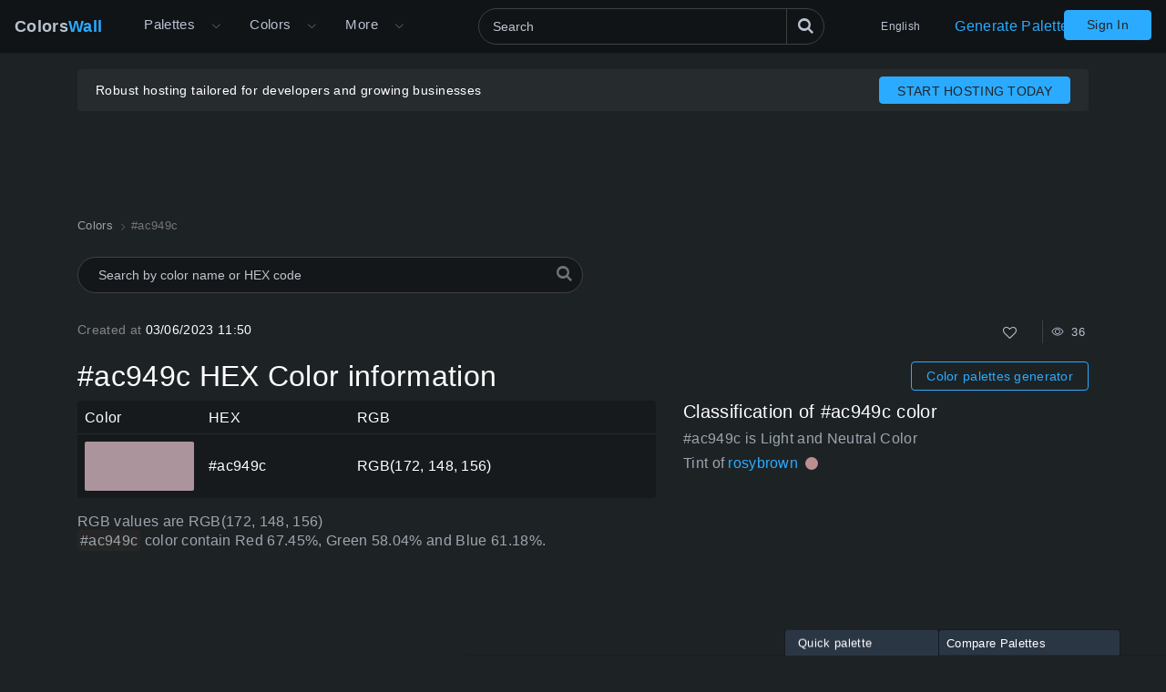

--- FILE ---
content_type: text/html; charset=utf-8
request_url: https://colorswall.com/color/ac949c
body_size: 7603
content:
<!DOCTYPE html> <html lang="en" data-n-head="%7B%22lang%22:%7B%22ssr%22:%22en%22%7D%7D"> <head > <meta data-n-head="ssr" charset="utf-8"><meta data-n-head="ssr" name="viewport" content="width=device-width"><meta data-n-head="ssr" data-hid="twitter:card" name="twitter:card" content="summary"><meta data-n-head="ssr" data-hid="twitter:creator" name="twitter:creator" content="@colorswall"><meta data-n-head="ssr" data-hid="twitter:site" name="twitter:site" content="@colorswall"><meta data-n-head="ssr" data-hid="i18n-og" property="og:locale" content="en"><meta data-n-head="ssr" data-hid="i18n-og-alt-uk" property="og:locale:alternate" content="uk"><meta data-n-head="ssr" data-hid="i18n-og-alt-de" property="og:locale:alternate" content="de"><meta data-n-head="ssr" data-hid="i18n-og-alt-es" property="og:locale:alternate" content="es"><meta data-n-head="ssr" data-hid="i18n-og-alt-fr" property="og:locale:alternate" content="fr"><meta data-n-head="ssr" data-hid="i18n-og-alt-it" property="og:locale:alternate" content="it"><meta data-n-head="ssr" data-hid="i18n-og-alt-id" property="og:locale:alternate" content="id"><meta data-n-head="ssr" data-hid="i18n-og-alt-pl" property="og:locale:alternate" content="pl"><meta data-n-head="ssr" data-hid="i18n-og-alt-ru" property="og:locale:alternate" content="ru"><meta data-n-head="ssr" data-hid="i18n-og-alt-zh" property="og:locale:alternate" content="zh"><meta data-n-head="ssr" data-hid="i18n-og-alt-pt" property="og:locale:alternate" content="pt"><meta data-n-head="ssr" data-hid="description" name="description" content="#ac949c Hex color code info. Tints and Shades #ac949c palettes, color schemes. Codes and values information about the #ac949c HEX color"><meta data-n-head="ssr" data-hid="og:image" property="og:image" content="https://colorswall.com/images/colors/ac949c.png"><meta data-n-head="ssr" data-hid="og:title" property="og:title" content="#ac949c HEX color  information"><meta data-n-head="ssr" data-hid="og:description" property="og:description" content="#ac949c Hex color code info. Tints and Shades #ac949c palettes, color schemes. Codes and values information about the #ac949c HEX color"><meta data-n-head="ssr" data-hid="og:url" property="og:url" content="https://colorswall.com/color/ac949c"><meta data-n-head="ssr" data-hid="twitter:title" name="twitter:title" content="#ac949c HEX color  information"><meta data-n-head="ssr" data-hid="twitter:description" name="twitter:description" content="#ac949c Hex color code info. Tints and Shades #ac949c palettes, color schemes. Codes and values information about the #ac949c HEX color"><meta data-n-head="ssr" data-hid="twitter:image" name="twitter:image" content="https://colorswall.com/images/colors/ac949c.png"><title>#ac949c HEX color  information</title><base href="/"><link data-n-head="ssr" data-hid="canonical" rel="canonical" href="https://colorswall.com/color/ac949c"><link data-n-head="ssr" data-hid="manifest" rel="manifest" href="https://colorswall.com/manifest.json"><link data-n-head="ssr" rel="icon" type="image/x-icon" href="/favicon.png"><link data-n-head="ssr" rel="preconnect" href="https://www.googletagmanager.com"><link data-n-head="ssr" data-hid="i18n-alt-uk" rel="alternate" href="https://colorswall.com/uk/color/ac949c" hreflang="uk"><link data-n-head="ssr" data-hid="i18n-alt-de" rel="alternate" href="https://colorswall.com/de/color/ac949c" hreflang="de"><link data-n-head="ssr" data-hid="i18n-alt-es" rel="alternate" href="https://colorswall.com/es/color/ac949c" hreflang="es"><link data-n-head="ssr" data-hid="i18n-alt-en" rel="alternate" href="https://colorswall.com/color/ac949c" hreflang="en"><link data-n-head="ssr" data-hid="i18n-alt-fr" rel="alternate" href="https://colorswall.com/fr/color/ac949c" hreflang="fr"><link data-n-head="ssr" data-hid="i18n-alt-it" rel="alternate" href="https://colorswall.com/it/color/ac949c" hreflang="it"><link data-n-head="ssr" data-hid="i18n-alt-id" rel="alternate" href="https://colorswall.com/id/color/ac949c" hreflang="id"><link data-n-head="ssr" data-hid="i18n-alt-pl" rel="alternate" href="https://colorswall.com/pl/color/ac949c" hreflang="pl"><link data-n-head="ssr" data-hid="i18n-alt-ru" rel="alternate" href="https://colorswall.com/ru/color/ac949c" hreflang="ru"><link data-n-head="ssr" data-hid="i18n-alt-zh" rel="alternate" href="https://colorswall.com/zh/color/ac949c" hreflang="zh"><link data-n-head="ssr" data-hid="i18n-alt-pt" rel="alternate" href="https://colorswall.com/pt/color/ac949c" hreflang="pt"><link data-n-head="ssr" data-hid="i18n-xd" rel="alternate" href="https://colorswall.com/color/ac949c" hreflang="x-default"><script data-n-head="ssr" src="https://securepubads.g.doubleclick.net/tag/js/gpt.js" async data-body="false"></script><script data-n-head="ssr" src="https://pagead2.googlesyndication.com/pagead/js/adsbygoogle.js?client=ca-pub-1591788075050663" async data-body="false"></script><script data-n-head="ssr" src="https://m.servedby-buysellads.com/monetization.js" defer data-body="false"></script><script data-n-head="ssr" src="https://www.googletagmanager.com/gtag/js?id=G-LYF2Y0K210" async data-body="false"></script><script data-n-head="ssr" data-body="false">(function(w,d,s,l,i){w[l]=w[l]||[];w[l].push({'gtm.start':
          new Date().getTime(),event:'gtm.js'});var f=d.getElementsByTagName(s)[0],
          j=d.createElement(s),dl=l!='dataLayer'?'&l='+l:'';j.async=true;j.src=
          'https://www.googletagmanager.com/gtm.js?id='+i+dl;f.parentNode.insertBefore(j,f);
          })(window,document,'script','dataLayer','GTM-5LS5MKF');</script><script data-n-head="ssr" data-body="false">window.dataLayer = window.dataLayer || [];function gtag(){dataLayer.push(arguments);}gtag('js', new Date());gtag('config', 'G-LYF2Y0K210');</script><link rel="preload" href="/_nuxt/82bccf0.js" as="script"><link rel="preload" href="/_nuxt/59f5952.js" as="script"><link rel="preload" href="/_nuxt/css/9baa2e7.css" as="style"><link rel="preload" href="/_nuxt/b6edd63.js" as="script"><link rel="preload" href="/_nuxt/css/9bfa3ae.css" as="style"><link rel="preload" href="/_nuxt/b092437.js" as="script"><link rel="preload" href="/_nuxt/59d91c5.js" as="script"><link rel="preload" href="/_nuxt/b0d7f7d.js" as="script"><link rel="preload" href="/_nuxt/05bb41e.js" as="script"><link rel="stylesheet" href="/_nuxt/css/9baa2e7.css"><link rel="stylesheet" href="/_nuxt/css/9bfa3ae.css"> </head> <body > <div data-server-rendered="true" id="__nuxt"><div role="status" class="loader-w f-p" style="display:none;"><div class="loader"></div></div><div id="__layout"><div><div class="loader-with-overlay"><div role="status" class="loader-w"><div class="loader"></div></div><header locale="en" class="page-header fixed-top"><div class="navbar navbar-expand-lg"><div class="navbar-brand active"><a title="Home page Colors Wall" href="/" class="logo">Colors<span>Wall</span></a></div><div class="navbar-collapse collapse clearfix"><nav id="header-nav" aria-label="Main navigation" class="header-nav nav-active navbar-nav mt-2 mt-md-0"><div class="has-children"><a href="/palettes" class="nav-link nav-link-dropdown"> Palettes </a><button type="button" aria-label="Open More menu" aria-haspopup="true" class="dropdown-toggle-button"><i aria-hidden="true" class="icon el-icon-arrow-down"></i></button><div id="submenu-palettes" class="submenu"><a href="/palette/generate" class="nav-link"> Generate Palette </a><a href="/collections" class="nav-link"> Collections </a><a href="/palette/random" class="nav-link"> Random Palette </a><a href="/palettes/compare" class="nav-link"> Compare Palettes </a></div></div><div class="has-children"><a href="/colors" aria-expanded="false" aria-controls="submenu-colors" class="nav-link nav-link-dropdown"> Colors </a><button type="button" aria-label="Open Colors menu" aria-haspopup="true" class="dropdown-toggle-button"><i aria-hidden="true" class="icon el-icon-arrow-down"></i></button><div id="submenu-colors" class="submenu submenu-tabs"><div class="submenu-column"><a href="/colors/tools" class="nav-link"> Color Tools </a><a href="/colors/wall" class="nav-link"> Colors Wall </a><a href="/top/colors" class="nav-link"> Top Colors </a><a href="/colors/codes" class="nav-link"> Colors Codes </a></div><div class="submenu-column tab-container"><div><div id="submenu-colors-tools"><a href="/colors/tools/contrast-checker" aria-expanded="false" aria-controls="submenu-colors-tools" class="nav-link"> Color Contrast Checker </a><a href="/colors/tools/hex-to-rgb" aria-expanded="false" aria-controls="submenu-colors-tools" class="nav-link"> Convert color HEX to RGB </a><a href="/colors/tools/rgb-to-hex" aria-expanded="false" aria-controls="submenu-colors-tools" class="nav-link"> Convert color RGB to HEX </a><a href="/colors/tools/namer" aria-expanded="false" aria-controls="submenu-colors-tools" class="nav-link"> Find name of the color </a><a href="/colors/tools/random" aria-expanded="false" aria-controls="submenu-colors-tools" class="nav-link"> Random Color Generator </a><a href="/colors/tools/finder" aria-expanded="false" aria-controls="submenu-colors-tools" class="nav-link"> Smart colors finder </a></div></div><!----><!----><!----></div></div></div><div class="has-children"><span tabindex="0" aria-controls="submenu-more" role="button" class="nav-link nav-link-dropdown">More</span><button type="button" aria-label="Open More menu" aria-controls="submenu-more" aria-haspopup="true" class="dropdown-toggle-button"><i aria-hidden="true" class="icon el-icon-arrow-down"></i></button><div id="submenu-more" class="submenu"><a href="/search" title="Search" class="nav-link"> Search </a><a href="/help" title="Help Center" class="nav-link"> Help Center </a><a href="/hashtags" title="Hashtags" class="nav-link"> Hashtags </a><a href="/contacts" class="nav-link"> Contact Us </a><a href="/users" class="nav-link"> Users </a></div></div></nav><div class="search-header"><div class="dropdown-search search-full"><div class="el-select"><div class="el-input"><!----><input type="text" readonly="readonly" autocomplete="off" aria-label="Search" id="headerSearch" placeholder="Search" name="headerSearch" title="Search" minlength="2" maxlength="100" class="el-input__inner"><!----><!----><!----><!----></div><button type="button" aria-label="Search" class="btn-search btn btn-primary"><i aria-hidden="true" class="icon-search"></i></button><div class="el-select-dropdown el-popper search-colors-popper" style="min-width:;display:none;"><div class="el-scrollbar" style="display:none;"><div class="el-select-dropdown__wrap el-scrollbar__wrap el-scrollbar__wrap--hidden-default"><ul class="el-scrollbar__view el-select-dropdown__list"></ul></div><div class="el-scrollbar__bar is-horizontal"><div class="el-scrollbar__thumb" style="width:0;transform:translateX(0%);ms-transform:translateX(0%);webkit-transform:translateX(0%);"></div></div><div class="el-scrollbar__bar is-vertical"><div class="el-scrollbar__thumb" style="height:0;transform:translateY(0%);ms-transform:translateY(0%);webkit-transform:translateY(0%);"></div></div></div><!----></div></div></div></div><nav class="languages navbar-nav"><div class="has-children"><span tabindex="0" aria-haspopup="true" aria-expanded="false" aria-controls="submenu-languages" role="button" class="nav-link"> English </span><div id="submenu-languages" class="submenu"><a href="/uk/color/ac949c" class="nav-link"> Українська </a><a href="/de/color/ac949c" class="nav-link"> Deutsch </a><a href="/es/color/ac949c" class="nav-link"> Española </a><a href="/fr/color/ac949c" class="nav-link"> Français </a><a href="/it/color/ac949c" class="nav-link"> Italiano </a><a href="/id/color/ac949c" class="nav-link"> Bahasa Indonesia </a><a href="/pl/color/ac949c" class="nav-link"> Polski </a><a href="/zh/color/ac949c" class="nav-link"> 繁體中文 </a><a href="/pt/color/ac949c" class="nav-link"> Português </a><a href="/ru/color/ac949c" class="nav-link"> Русский </a></div></div></nav><a href="/palette/generate" class="nav-link generate-button"> Generate Palette </a></div><button type="button" data-target="#header-nav" aria-controls="header-nav" aria-expanded="false" aria-label="Toggle main navigation" class="navbar-toggler navbar-toggler-right"><i aria-hidden="true" class="icon-menu"></i></button><nav class="navbar-nav nav-login"><a href="/login" class="btn btn-primary btn-join px-4 t-nowrap"> Sign In </a></nav></div><!----></header><main class="page"><div class="user-container-main"><div class="user-container container"><!----></div><div class="gad-container"><div id="div-gpt-ad-1757490501415-0" class="gad-block$"></div></div></div><div class="container"><ol itemscope="itemscope" itemtype="https://schema.org/BreadcrumbList" class="breadcrumbs"><li itemprop="itemListElement" itemscope="itemscope" itemtype="https://schema.org/ListItem"><a href="/colors" itemprop="item"><span itemprop="name">Colors</span></a><meta itemprop="position" content="1"></li><li aria-current="page" itemprop="itemListElement" itemscope="itemscope" itemtype="https://schema.org/ListItem" class="breadcrumb-item active"><span itemprop="name">#ac949c</span><meta itemprop="position" content="2"></li></ol><div class="search-colors"><div class="dropdown-search"><div class="el-select"><!----><div class="el-input el-input--suffix"><!----><input type="text" readonly="readonly" autocomplete="off" placeholder="Search by color name or HEX code" name="colorsSearch" class="el-input__inner"><!----><span class="el-input__suffix"><span class="el-input__suffix-inner"><i class="el-select__caret el-input__icon el-icon-"></i><!----><!----><!----><!----><!----></span><!----></span><!----><!----></div><div class="el-select-dropdown el-popper search-colors-popper" style="min-width:;display:none;"><div class="el-scrollbar" style="display:none;"><div class="el-select-dropdown__wrap el-scrollbar__wrap el-scrollbar__wrap--hidden-default"><ul class="el-scrollbar__view el-select-dropdown__list"></ul></div><div class="el-scrollbar__bar is-horizontal"><div class="el-scrollbar__thumb" style="width:0;transform:translateX(0%);ms-transform:translateX(0%);webkit-transform:translateX(0%);"></div></div><div class="el-scrollbar__bar is-vertical"><div class="el-scrollbar__thumb" style="height:0;transform:translateY(0%);ms-transform:translateY(0%);webkit-transform:translateY(0%);"></div></div></div><!----></div></div><i aria-hidden="true" class="icon-search"></i></div></div><div class="info row mb-3"><div class="col-sm-3"><span class="text-light">Created at </span> 03/06/2023 11:50 </div><div class="col-sm-9 text-right"><div class="color-info single-block"><div title="Total Likes" class="info-b like"><button type="button" aria-label="Like" class="action-btn"><i aria-hidden="true" class="icon-heart-o"></i></button>  </div><div class="author-edit-panel"><div class="info-b"><span title="Total Views 36 "><i aria-hidden="true" class="el-icon-view"></i>  36  </span></div></div></div></div></div><div class="d-md-flex align-items-center mb-2 mb-sm-2"><h1 class="h2 mb-3 mb-sm-0"> #ac949c HEX Color information </h1><div class="ml-auto"><a href="/palette/generate" class="btn btn-outline-primary btn-sm d-inline-block generate-button-color"> Color palettes generator </a></div></div><div class="row mb-3"><div class="col-sm-12 col-md-7 col-lg-7"><table class="table table-dark align-middle w-100"><thead class="thead-dark"><tr><td class="w-color"> Color </td><td>HEX</td><td class="w-rgb"> RGB </td></tr></thead><tbody><tr><td class="w-color"><div class="b-color-single" style="background-color:#ac949c;"></div></td><td> #ac949c </td><td>RGB(172, 148, 156)</td></tr></tbody></table><p class="mb-4 t-i"> RGB values are RGB(172, 148, 156) <br><span class="text-block-info">#ac949c </span> color contain Red 67.45%, Green 58.04% and Blue 61.18%. </p><!----></div><div class="col-sm-12 col-md- col-lg-5"><div class="mb-2"><h3 class="h5 mb-2"> Classification of #ac949c color </h3><div class="t-i"> #ac949c is Light and Neutral Color </div><div class="color-classification-row t-i mb-1"> Tint of <a href="/color/bc8f8f"> rosybrown </a><div title="Approximate #bc8f8f Color" class="color-block inline" style="background-color:#bc8f8f;"></div></div></div><div><div id="div-gpt-ad-1757439810492-0" class="gad-block$"></div></div></div></div><div id="names" class="mb-2"><h3 class="h5 mb-2"> Alternative colors of #ac949c </h3><div class="colors-finder grid grid-4"><a href="/color/ad969d" class="colors-finder-item light" style="background-color:#ad969d;"><div class="colors-finder-item-info"><span class="colors-finder-item-title">Legendary Lilac</span><div title="#ad969d HEX color" class="hex-title"> #ad969d </div></div></a><a href="/color/ab979a" class="colors-finder-item light" style="background-color:#ab979a;"><div class="colors-finder-item-info"><span class="colors-finder-item-title">Heirloom Quilt</span><div title="#ab979a HEX color" class="hex-title"> #ab979a </div></div></a><a href="/color/ae9999" class="colors-finder-item light" style="background-color:#ae9999;"><div class="colors-finder-item-info"><span class="colors-finder-item-title">Heirloom Orchid</span><div title="#ae9999 HEX color" class="hex-title"> #ae9999 </div></div></a><a href="/color/a7989e" class="colors-finder-item light" style="background-color:#a7989e;"><div class="colors-finder-item-info"><span class="colors-finder-item-title">Fig Preserves</span><div title="#a7989e HEX color" class="hex-title"> #a7989e </div></div></a><a href="/color/ab9b9c" class="colors-finder-item light" style="background-color:#ab9b9c;"><div class="colors-finder-item-info"><span class="colors-finder-item-title">Coffee Custard</span><div title="#ab9b9c HEX color" class="hex-title"> #ab9b9c </div></div></a><a href="/color/a59c9b" class="colors-finder-item light" style="background-color:#a59c9b;"><div class="colors-finder-item-info"><span class="colors-finder-item-title">Boiling Mud</span><div title="#a59c9b HEX color" class="hex-title"> #a59c9b </div></div></a><a href="/color/a1969b" class="colors-finder-item light" style="background-color:#a1969b;"><div class="colors-finder-item-info"><span class="colors-finder-item-title">Artist's Shadow</span><div title="#a1969b HEX color" class="hex-title"> #a1969b </div></div></a><a href="/color/b09391" class="colors-finder-item light" style="background-color:#b09391;"><div class="colors-finder-item-info"><span class="colors-finder-item-title">Antoinette</span><div title="#b09391 HEX color" class="hex-title"> #b09391 </div></div></a><a href="/color/a79f92" class="colors-finder-item light" style="background-color:#a79f92;"><div class="colors-finder-item-info"><span class="colors-finder-item-title">Abbey Road</span><div title="#a79f92 HEX color" class="hex-title"> #a79f92 </div></div></a><a href="/color/9e9e9e" class="colors-finder-item light" style="background-color:#9e9e9e;"><div class="colors-finder-item-info"><span class="colors-finder-item-title">gray62</span><div title="#9e9e9e HEX color" class="hex-title"> #9e9e9e </div></div></a><a href="/color/9c9c9c" class="colors-finder-item light" style="background-color:#9c9c9c;"><div class="colors-finder-item-info"><span class="colors-finder-item-title">gray61</span><div title="#9c9c9c HEX color" class="hex-title"> #9c9c9c </div></div></a><a href="/color/a8a495" class="colors-finder-item light" style="background-color:#a8a495;"><div class="colors-finder-item-info"><span class="colors-finder-item-title">greyish</span><div title="#a8a495 HEX color" class="hex-title"> #a8a495 </div></div></a><a href="/color/ac86a8" class="colors-finder-item light" style="background-color:#ac86a8;"><div class="colors-finder-item-info"><span class="colors-finder-item-title">dusty lavender</span><div title="#ac86a8 HEX color" class="hex-title"> #ac86a8 </div></div></a><a href="/color/999999" class="colors-finder-item light" style="background-color:#999999;"><div class="colors-finder-item-info"><span class="colors-finder-item-title">gray60</span><div title="#999999 HEX color" class="hex-title"> #999999 </div></div></a><a href="/color/a5a391" class="colors-finder-item light" style="background-color:#a5a391;"><div class="colors-finder-item-info"><span class="colors-finder-item-title">cement</span><div title="#a5a391 HEX color" class="hex-title"> #a5a391 </div></div></a></div></div><div id="opposite-color" class="mb-4"><div class="h5 mb-2"> Opposite Color for #ac949c is #94ada5 </div><div class="colors-finder c-1 grid grid-4"><a href="/color/94ada5" class="colors-finder-item light" style="background-color:#94ada5;"><div class="colors-finder-item-info"><!----><div title="#94ada5 HEX color" class="hex-title"> #94ada5 </div></div></a></div></div><div id="conversions" class="mb-4 mt-3"><h3 class="h5 mb-2">#ac949c Color Conversion</h3><p> Codes and values information about the HEX color decimal, HEX. HSL, HSLA, RGB, RGBA values #ac949c  </p><div class="d-sm-flex colors-card"><div class="color-card-col"><div class="color-card"><span class="t-i title"> Decimal </span><div> 11310236 </div></div></div><div class="color-card-col"><div class="color-card"><span class="t-i title"> HEX </span><div> #ac949c </div></div></div><div class="color-card-col"><div class="color-card"><span class="t-i title"> HSL </span><div> hsl(340, 13%, 63%) </div></div></div><div class="color-card-col"><div class="color-card"><span class="t-i title"> HSLA </span><div> hsla(340, 13%, 63%, 1) </div></div></div><div class="color-card-col"><div class="color-card"><span class="t-i title"> RGB </span><div> RGB(172, 148, 156) </div></div></div><div class="color-card-col"><div class="color-card"><span class="t-i title"> RGBA </span><div> RGBA(172, 148, 156, 1) </div></div></div></div></div><div id="palettes" class="single-color-palettes mb-5"><h3 class="h6"> Palettes for #ac949c color: </h3><p> Below examples of color palettes for #ac949c HEX color </p><p> darkest color is #110f10 from shades and lightest color is #f7f4f5 from tints </p><div class="row"><div class="col-12 col-xl-6"><div class="palettes-simple-list mb-2"><div class="d-flex title"><span class="t-i">Shades palette of #ac949c: </span><div class="controls ml-auto"><div title="Create palette" class="info-b control"><i aria-hidden="true" class="icon-clone"></i></div></div></div><div class="palettes-simple-list-c"><div title="#9b858c color" class="color-block" style="background-color:#9b858c;"></div><div title="#8a767d color" class="color-block" style="background-color:#8a767d;"></div><div title="#78686d color" class="color-block" style="background-color:#78686d;"></div><div title="#67595e color" class="color-block" style="background-color:#67595e;"></div><div title="#564a4e color" class="color-block" style="background-color:#564a4e;"></div><div title="#453b3e color" class="color-block" style="background-color:#453b3e;"></div><div title="#342c2f color" class="color-block" style="background-color:#342c2f;"></div><div title="#221e1f color" class="color-block" style="background-color:#221e1f;"></div><div title="#110f10 color" class="color-block" style="background-color:#110f10;"></div><div title="#000000 color" class="color-block" style="background-color:#000000;"></div></div></div><div class="palettes-simple-list mb-2"><div class="d-flex title"><span class="t-i">Tints palette of #ac949c: </span><div class="controls ml-auto"><div title="Create palette" class="info-b control"><i aria-hidden="true" class="icon-clone"></i></div></div></div><div class="palettes-simple-list-c"><div title="#b49fa6 color" class="color-block" style="background-color:#b49fa6;"></div><div title="#bda9b0 color" class="color-block" style="background-color:#bda9b0;"></div><div title="#c5b4ba color" class="color-block" style="background-color:#c5b4ba;"></div><div title="#cdbfc4 color" class="color-block" style="background-color:#cdbfc4;"></div><div title="#d6cace color" class="color-block" style="background-color:#d6cace;"></div><div title="#ded4d7 color" class="color-block" style="background-color:#ded4d7;"></div><div title="#e6dfe1 color" class="color-block" style="background-color:#e6dfe1;"></div><div title="#eeeaeb color" class="color-block" style="background-color:#eeeaeb;"></div><div title="#f7f4f5 color" class="color-block" style="background-color:#f7f4f5;"></div><div title="#ffffff color" class="color-block" style="background-color:#ffffff;"></div></div></div><div class="palettes-simple-list mb-2"><div class="d-flex title"><span class="t-i">Complementary palette of #ac949c: </span><div class="controls ml-auto"><div title="Create palette" class="info-b control"><i aria-hidden="true" class="icon-clone"></i></div></div></div><div class="palettes-simple-list-c"><div title="#ad949d color" class="color-block" style="background-color:#ad949d;"></div><div title="#94ada5 color" class="color-block" style="background-color:#94ada5;"></div></div></div><div class="palettes-simple-list mb-2"><div class="d-flex title"><span class="t-i">Triadic palette of #ac949c: </span><div class="controls ml-auto"><div title="Create palette" class="info-b control"><i aria-hidden="true" class="icon-clone"></i></div></div></div><div class="palettes-simple-list-c"><div title="#ad949d color" class="color-block" style="background-color:#ad949d;"></div><div title="#9dad94 color" class="color-block" style="background-color:#9dad94;"></div><div title="#949dad color" class="color-block" style="background-color:#949dad;"></div></div></div></div><div class="col-12 col-xl-6"><div class="palettes-simple-list mb-2"><div class="d-flex title"><span class="t-i">Square palette of #ac949c: </span><div class="controls ml-auto"><div title="Create palette" class="info-b control"><i aria-hidden="true" class="icon-clone"></i></div></div></div><div class="palettes-simple-list-c"><div title="#ad949d color" class="color-block" style="background-color:#ad949d;"></div><div title="#a9ad94 color" class="color-block" style="background-color:#a9ad94;"></div><div title="#9894ad color" class="color-block" style="background-color:#9894ad;"></div><div title="#94ada5 color" class="color-block" style="background-color:#94ada5;"></div></div></div><div class="palettes-simple-list mb-2"><div class="d-flex title"><span class="t-i">Analogous palette of #ac949c: </span><div class="controls ml-auto"><div title="Create palette" class="info-b control"><i aria-hidden="true" class="icon-clone"></i></div></div></div><div class="palettes-simple-list-c"><div title="#ad94a9 color" class="color-block" style="background-color:#ad94a9;"></div><div title="#ad949d color" class="color-block" style="background-color:#ad949d;"></div></div></div><div class="palettes-simple-list mb-2"><div class="d-flex title"><span class="t-i">Split-Complementary palette of #ac949c: </span><div class="controls ml-auto"><div title="Create palette" class="info-b control"><i aria-hidden="true" class="icon-clone"></i></div></div></div><div class="palettes-simple-list-c"><div title="#ad949d color" class="color-block" style="background-color:#ad949d;"></div><div title="#ad94a9 color" class="color-block" style="background-color:#ad94a9;"></div></div></div><div class="palettes-simple-list mb-2"><div class="d-flex title"><span class="t-i">Rectangle (tetradic) palette of #ac949c: </span><div class="controls ml-auto"><div title="Create palette" class="info-b control"><i aria-hidden="true" class="icon-clone"></i></div></div></div><div class="palettes-simple-list-c"><div title="#ad949d color" class="color-block" style="background-color:#ad949d;"></div><div title="#a9ad94 color" class="color-block" style="background-color:#a9ad94;"></div><div title="#9894ad color" class="color-block" style="background-color:#9894ad;"></div><div title="#94ad98 color" class="color-block" style="background-color:#94ad98;"></div></div></div></div></div></div><div class="row mb-5"><div class="col-12 col-md-6"><div class="single-color-palettes"><!----></div></div><div class="col-12 col-md-6 mb-1"><h3 class="h5 mb-2"> Color #ac949c used in palettes (2) </h3><div class="color-palettes"><a href="/palette/124203" title="The creative pain vector illustration illustrator colors palette"> The creative pain vector illustration illustrator colors </a><a href="/palette/94245" title="Logo branding vector illustration hex colors palette"> Logo branding vector illustration hex colors </a></div><!----></div></div><div id="contrast" class="mb-5"><div><h4 class="h4"> Color Contrast </h4><p class="t-i text-md"> Color pairings #ac949c with black and white with small text, large text and graphics based on WCAG on a accessibility contrast ratio </p></div><div class="row"><div class="col-sm-6 col-lg-3"><div class="color-contrast-block"><div class="contrast-checker-block sm" style="background-color:#ac949c;"><div style="color:#ffffff;"><div class="text-lg"> #ac949c </div> #ac949c </div></div><div class="color-card"><span class="t-i"> Contrast Ratio </span><div class="h4 mb-0">2.81:1</div></div><table class="color-namer-table w-100 table table-dark align-middle mb-4"><thead class="thead-dark"><tr><td>Size</td><td>AA-level</td><td>AAA-level</td></tr></thead><tbody><tr><td>Large text:</td><td><div class="contrast-status color-fail"><i aria-hidden="true" class="icon-circle"></i></div></td><td><div class="contrast-status color-fail"><i aria-hidden="true" class="icon-circle"></i></div></td></tr><tr><td>Small text:</td><td><div class="contrast-status color-fail"><i aria-hidden="true" class="icon-circle"></i></div></td><td><div class="contrast-status color-fail"><i aria-hidden="true" class="icon-circle"></i></div></td></tr></tbody></table></div></div><div class="col-sm-6 col-lg-3"><div class="color-contrast-block"><div class="contrast-checker-block sm" style="background-color:#ac949c;"><div style="color:#000000;"><div class="text-lg"> #ac949c </div> #ac949c </div></div><div class="color-card"><span class="t-i"> Contrast Ratio </span><div class="h4 mb-0">7.47:1</div></div><table class="color-namer-table w-100 table table-dark align-middle mb-4"><thead class="thead-dark"><tr><td>Size</td><td>AA-level</td><td>AAA-level</td></tr></thead><tbody><tr><td>Large text:</td><td><div class="contrast-status color-pass"><i aria-hidden="true" class="icon-circle"></i></div></td><td><div class="contrast-status color-pass"><i aria-hidden="true" class="icon-circle"></i></div></td></tr><tr><td>Small text:</td><td><div class="contrast-status color-pass"><i aria-hidden="true" class="icon-circle"></i></div></td><td><div class="contrast-status color-pass"><i aria-hidden="true" class="icon-circle"></i></div></td></tr></tbody></table></div></div><div class="col-sm-12 col-lg-6"><div id="div-gpt-ad-1757499135267-0" class="gad-block$"></div></div></div></div><div class="mb-4"><h4 class="h4"> Image #ac949c color png </h4><div class="img-download-wrapper"><div class="img-wrapper"><img src="https://colorswall.com/images/colors/ac949c.png" title="PNG image of #ac949c color" alt=" #ac949c color image" width="600" height="640" loading="lazy"></div><div class="download-wrapper"><a href="https://colorswall.com/images/colors/ac949c.png" download="#ac949c.png" title="Download image  #ac949c png" class="app-tooltip"><i aria-hidden="true" class="el-icon-download"></i> Download image </a></div></div></div><div class="row"><div class="col-12"> Visit the popular colors list for more colors <div class="list-link-blocks"><a href="/colors/metro-ui"> Metro UI Colors </a><a href="/colors/pantone"> Pantone Colors </a><a href="/colors/web"> Web Colors </a><a href="/colors/web-safe"> Web Safe Colors </a><a href="/colors/x11"> X11 Colors </a><a href="/colors/xkcd"> XKCD Colors </a></div></div></div></div></main><footer class="page-footer"><div class="container"><nav aria-label="Footer" class="footer-nav text-center"><a href="/palettes?tab=views" title="Colors palettes"> Palettes </a><a href="/palettes/tools" title="Palettes Tools"> Palettes Tools </a><a href="/collections" title="Palette Collections"> Collections </a><a href="/colors" title="Colors"> Colors </a><a href="/palette/generate" title="Generate Palette"> Generate Palette </a><a href="/hashtags" title="Hashtags"> Hashtags </a><a href="/users" title="Users"> Users </a><a href="/privacy" title="Privacy"> Privacy </a><a href="/terms" title="Terms"> Terms </a><a href="/contacts" title="Contact Us"> Contact Us </a><a href="/help" title="Help"> Help </a><div class="footer-nav-item"> Developed by <a href="https://mzworks.org" title="mzworks" target="_blank" rel="noopener noreferrer">mzworks</a></div></nav><nav aria-label="Social Networks" class="footer-socials-nav"><a href="https://twitter.com/colorswall" aria-label="Twitter" title="ColorsWall Twitter" target="_blank" rel="noopener noreferrer">Twitter</a><a href="https://www.youtube.com/@colorswall" aria-label="YouTube" title="ColorsWall YouTube" target="_blank" rel="noopener noreferrer">YouTube</a><a href="https://www.pinterest.com/colorswall" aria-label="Pinterest" title="ColorsWall Pinterest" target="_blank" rel="noopener noreferrer">Pinterest</a><a href="https://www.linkedin.com/company/colorswall" aria-label="LinkedIn" title="ColorsWall LinkedIn" target="_blank" rel="noopener noreferrer">LinkedIn</a></nav><span>© 2026 ColorsWall.com</span><div class="version">v1.0.46</div></div></footer></div><!----><!----><div data-fetch-key="palettesCompare:0" class="compare-bar"><!----><!----></div></div></div></div><script>window.__NUXT__=(function(a,b,c,d,e,f,g,h,i,j,k,l,m,n,o,p,q,r,s,t,u,v,w,x,y,z,A,B,C,D,E,F,G,H,I,J,K,L,M,N,O,P,Q){return {layout:"default",data:[{resp:{hex:d,views:36,used_in_palettes:0,created_at:"2023-03-06 11:50:00",updated_at:"2024-02-23 12:16:43",img:o,palettes:[{palette_title:j,hex:d,title:b,palette_id:k},{palette_title:p,hex:d,title:b,palette_id:q}],names:[],isLiked:c,likes_counter:b},breadcrumbs:[{link:r,titleT:r},{title:d,titleT:void 0}],color:{hex:d,palette_title:j,title:b,palette_id:k,viewsDisplay:"36 ",createdAtDisplay:"03\u002F06\u002F2023 11:50",rgb:"(172, 148, 156)",rgbValues:{r:67.45,g:58.04,b:61.18},type:a,typeClass:a,classificationTemperature:"color-neutral",classification:{originalHex:d,hex:"#bc8f8f",hexClean:"bc8f8f",type:"CIEDE200",name:"rosybrown",isTintOrShadeOf:"tint"},imgUrl:o,likesCounter:b,likesCounterDisplay:b,isLiked:c,exactMatchName:b},names:[],namesInline:"",palettes:[{titleLower:"the creative pain vector illustration illustrator colors",title:j,id:k},{titleLower:"logo branding vector illustration hex colors",title:p,id:q}],related:[{name:"Legendary Lilac",value:s,rgb:{r:t,g:u,b:157},distance:2.449489742783178,hexClean:"ad969d",hex:s,type:a,typeClass:a},{name:"Heirloom Quilt",value:v,rgb:{r:w,g:151,b:154},distance:3.7416573867739413,hexClean:"ab979a",hex:v,type:a,typeClass:a},{name:"Heirloom Orchid",value:x,rgb:{r:174,g:f,b:f},distance:6.164414002968976,hexClean:"ae9999",hex:x,type:a,typeClass:a},{name:"Fig Preserves",value:y,rgb:{r:z,g:152,b:h},distance:6.708203932499369,hexClean:"a7989e",hex:y,type:a,typeClass:a},{name:"Coffee Custard",value:A,rgb:{r:w,g:l,b:g},distance:7.0710678118654755,hexClean:"ab9b9c",hex:A,type:a,typeClass:a},{name:"Boiling Mud",value:B,rgb:{r:m,g:g,b:l},distance:10.677078252031311,hexClean:"a59c9b",hex:B,type:a,typeClass:a},{name:"Artist's Shadow",value:C,rgb:{r:161,g:u,b:l},distance:11.224972160321824,hexClean:"a1969b",hex:C,type:a,typeClass:a},{name:"Antoinette",value:D,rgb:{r:176,g:147,b:E},distance:11.74734012447073,hexClean:"b09391",hex:D,type:a,typeClass:a},{name:"Abbey Road",value:F,rgb:{r:z,g:159,b:146},distance:15.684387141358123,hexClean:"a79f92",hex:F,type:a,typeClass:a},{name:"gray62",value:G,rgb:{r:h,g:h,b:h},distance:17.320508075688775,hexClean:"9e9e9e",hex:G,type:a,typeClass:a},{name:"gray61",value:H,rgb:{r:g,g:g,b:g},distance:17.88854381999832,hexClean:"9c9c9c",hex:H,type:a,typeClass:a},{name:"greyish",value:I,rgb:{r:J,g:164,b:149},distance:17.916472867168917,hexClean:"a8a495",hex:I,type:a,typeClass:a},{name:"dusty lavender",value:K,rgb:{r:172,g:134,b:J},distance:18.439088914585774,hexClean:"ac86a8",hex:K,type:a,typeClass:a},{name:"gray60",value:L,rgb:{r:f,g:f,b:f},distance:M,hexClean:"999999",hex:L,type:a,typeClass:a},{name:"cement",value:N,rgb:{r:m,g:163,b:E},distance:M,hexClean:"a5a391",hex:N,type:a,typeClass:a}],opposite:{typeClass:a,rgb:{r:148,g:t,b:m},hex:n,hexClean:"94ada5",exactMatchName:b},palettesSuggested:[],conversions:[{name:"Decimal",value:11310236},{name:"HEX",value:d},{name:"HSL",value:"hsl(340, 13%, 63%)"},{name:"HSLA",value:"hsla(340, 13%, 63%, 1)"},{name:"RGB",value:"RGB(172, 148, 156)"},{name:"RGBA",value:"RGBA(172, 148, 156, 1)"}],tints:["#b49fa6","#bda9b0","#c5b4ba","#cdbfc4","#d6cace","#ded4d7","#e6dfe1","#eeeaeb","#f7f4f5","#ffffff"],shades:["#9b858c","#8a767d","#78686d","#67595e","#564a4e","#453b3e","#342c2f","#221e1f","#110f10","#000000"],complementary:[e,n],triad:[e,"#9dad94","#949dad"],square:[e,O,P,n],analogous:[Q,e],splitComplementary:[e,Q],rectangle:[e,O,P,"#94ad98"],pagesColorsCodesSmall:[{name:"Metro UI Colors",link:"\u002Fcolors\u002Fmetro-ui",nameT:"metro-ui-colors"},{name:"Pantone Colors",link:"\u002Fcolors\u002Fpantone",nameT:"pantone-colors"},{name:"Web Colors",link:"\u002Fcolors\u002Fweb",nameT:"web-colors"},{name:"Web Safe Colors",link:"\u002Fcolors\u002Fweb-safe",nameT:"web-safe-colors"},{name:"X11 Colors",link:"\u002Fcolors\u002Fx11",nameT:"x11-colors"},{name:"XKCD Colors",link:"\u002Fcolors\u002Fxkcd",nameT:"xkcd-colors"}]}],fetch:{"palettesCompare:0":{isOpen:c,isFirst:i,config:{isTitle:c,isBorder:i,view:"list",isColorFull:i},limit:10}},error:b,state:{currentUser:b,isLoadingUser:c,currentUserGeo:{country:"US"},isBot:c,cache:{adv:b},palette:{palette:{name:b,colors:[],views:1},palettesArchive:[],quickColors:[]},palettesCompare:{palettes:[]},"quick-palette":{colors:[]},tools:{isQuickPalette:c,isPalettesCompare:c},i18n:{routeParams:{}}},serverRendered:i,routePath:"\u002Fcolor\u002Fac949c",config:{_app:{basePath:"\u002F",assetsPath:"\u002F_nuxt\u002F",cdnURL:b}}}}("light",null,false,"#ac949c","#ad949d",153,156,158,true,"The creative pain vector illustration illustrator colors",124203,155,165,"#94ada5","https:\u002F\u002Fcolorswall.com\u002Fimages\u002Fcolors\u002Fac949c.png","Logo branding vector illustration hex colors",94245,"colors","#ad969d",173,150,"#ab979a",171,"#ae9999","#a7989e",167,"#ab9b9c","#a59c9b","#a1969b","#b09391",145,"#a79f92","#9e9e9e","#9c9c9c","#a8a495",168,"#ac86a8","#999999",19.87460691435179,"#a5a391","#a9ad94","#9894ad","#ad94a9"));</script><script src="/_nuxt/82bccf0.js" defer></script><script src="/_nuxt/59d91c5.js" defer></script><script src="/_nuxt/b0d7f7d.js" defer></script><script src="/_nuxt/05bb41e.js" defer></script><script src="/_nuxt/59f5952.js" defer></script><script src="/_nuxt/b6edd63.js" defer></script><script src="/_nuxt/b092437.js" defer></script><script data-n-head="ssr" data-body="true">function initBsa(){"undefined"!=typeof _bsa&&_bsa?_bsa.init("stickybox","CEBI6KJM","placement:colorswallcom"):setTimeout(initBsa,0)}function initAdv(){initBsa()}document.addEventListener("DOMContentLoaded",initAdv);</script> </body> </html>

--- FILE ---
content_type: text/html; charset=utf-8
request_url: https://www.google.com/recaptcha/api2/aframe
body_size: 267
content:
<!DOCTYPE HTML><html><head><meta http-equiv="content-type" content="text/html; charset=UTF-8"></head><body><script nonce="YxUmaRHsSh2UJq2uYI4wKg">/** Anti-fraud and anti-abuse applications only. See google.com/recaptcha */ try{var clients={'sodar':'https://pagead2.googlesyndication.com/pagead/sodar?'};window.addEventListener("message",function(a){try{if(a.source===window.parent){var b=JSON.parse(a.data);var c=clients[b['id']];if(c){var d=document.createElement('img');d.src=c+b['params']+'&rc='+(localStorage.getItem("rc::a")?sessionStorage.getItem("rc::b"):"");window.document.body.appendChild(d);sessionStorage.setItem("rc::e",parseInt(sessionStorage.getItem("rc::e")||0)+1);localStorage.setItem("rc::h",'1769280470257');}}}catch(b){}});window.parent.postMessage("_grecaptcha_ready", "*");}catch(b){}</script></body></html>

--- FILE ---
content_type: text/css
request_url: https://colorswall.com/_nuxt/css/9bfa3ae.css
body_size: 28854
content:
/*!
 * Bootstrap v4.1.1 (https://getbootstrap.com/)
 * Copyright 2011-2018 The Bootstrap Authors
 * Copyright 2011-2018 Twitter, Inc.
 * Licensed under MIT (https://github.com/twbs/bootstrap/blob/master/LICENSE)
 */.vue-slider-disabled{cursor:not-allowed;opacity:.5}.vue-slider-rail{background-color:#ccc;border-radius:15px}.vue-slider-process{background-color:#3498db;border-radius:15px}.vue-slider-mark{z-index:4}.vue-slider-mark:first-child .vue-slider-mark-step,.vue-slider-mark:last-child .vue-slider-mark-step{display:none}.vue-slider-mark-step{background-color:rgba(0,0,0,.16);border-radius:50%;height:100%;width:100%}.vue-slider-mark-label{font-size:14px;white-space:nowrap}.vue-slider-dot-handle{background-color:#fff;border-radius:50%;box-shadow:.5px .5px 2px 1px rgba(0,0,0,.32);box-sizing:border-box;cursor:pointer;height:100%;width:100%}.vue-slider-dot-handle-focus{box-shadow:0 0 1px 2px rgba(52,152,219,.36)}.vue-slider-dot-handle-disabled{background-color:#ccc;cursor:not-allowed}.vue-slider-dot-tooltip-inner{background-color:#3498db;border-color:#3498db;border-radius:5px;box-sizing:content-box;color:#fff;font-size:14px;min-width:20px;padding:2px 5px;text-align:center;white-space:nowrap}.vue-slider-dot-tooltip-inner:after{content:"";position:absolute}.vue-slider-dot-tooltip-inner-top:after{border:5px solid transparent;border-top-color:inherit;height:0;left:50%;top:100%;transform:translate(-50%);width:0}.vue-slider-dot-tooltip-inner-bottom:after{border:5px solid transparent;border-bottom-color:inherit;bottom:100%;height:0;left:50%;transform:translate(-50%);width:0}.vue-slider-dot-tooltip-inner-left:after{border:5px solid transparent;border-left-color:inherit;height:0;left:100%;top:50%;transform:translateY(-50%);width:0}.vue-slider-dot-tooltip-inner-right:after{border:5px solid transparent;border-right-color:inherit;height:0;right:100%;top:50%;transform:translateY(-50%);width:0}.vue-slider-dot-tooltip-wrapper{opacity:0;transition:all .3s}.vue-slider-dot-tooltip-wrapper-show{opacity:1}:root{--blue:#007bff;--indigo:#6610f2;--purple:#6f42c1;--pink:#e83e8c;--red:#dc3545;--orange:#fd7e14;--yellow:#ffc107;--green:#28a745;--teal:#20c997;--cyan:#17a2b8;--white:#fff;--gray:#6c757d;--gray-dark:#343a40;--primary:#2babff;--secondary:#6c757d;--success:#28a745;--info:#17a2b8;--warning:#ffc107;--danger:#dc3545;--light:#f8f9fa;--dark:#343a40;--breakpoint-xs:0;--breakpoint-sm:576px;--breakpoint-md:768px;--breakpoint-lg:992px;--breakpoint-xl:1200px;--font-family-sans-serif:helvetica,arial,roboto,sans-serif;--font-family-monospace:SFMono-Regular,Menlo,Monaco,Consolas,"Liberation Mono","Courier New",monospace}*,:after,:before{box-sizing:border-box}html{-webkit-text-size-adjust:100%;-webkit-tap-highlight-color:rgba(0,0,0,0);font-family:sans-serif;line-height:1.15}article,aside,figcaption,figure,footer,header,hgroup,main,nav,section{display:block}body{background-color:#fff;color:#212529;font-size:1rem;font-weight:400;line-height:1.5;margin:0;text-align:left}[tabindex="-1"]:focus:not(:focus-visible){outline:0!important}hr{box-sizing:content-box;height:0;overflow:visible}h1,h2,h3,h4,h5,h6{margin-bottom:.5rem;margin-top:0}p{margin-bottom:1rem;margin-top:0}abbr[data-original-title],abbr[title]{border-bottom:0;cursor:help;text-decoration:underline;-webkit-text-decoration:underline dotted;text-decoration:underline dotted;-webkit-text-decoration-skip-ink:none;text-decoration-skip-ink:none}address{font-style:normal;line-height:inherit}address,dl,ol,ul{margin-bottom:1rem}dl,ol,ul{margin-top:0}ol ol,ol ul,ul ol,ul ul{margin-bottom:0}dt{font-weight:700}dd{margin-bottom:.5rem;margin-left:0}blockquote{margin:0 0 1rem}b,strong{font-weight:bolder}small{font-size:80%}sub,sup{font-size:75%;line-height:0;position:relative;vertical-align:baseline}sub{bottom:-.25em}sup{top:-.5em}a{background-color:transparent;color:#2babff;-webkit-text-decoration:none;text-decoration:none}a:hover{color:#0086de;-webkit-text-decoration:underline;text-decoration:underline}a:not([href]):not([class]),a:not([href]):not([class]):hover{color:inherit;-webkit-text-decoration:none;text-decoration:none}code,kbd,pre,samp{font-family:SFMono-Regular,Menlo,Monaco,Consolas,Liberation Mono,Courier New,monospace;font-size:1em}pre{-ms-overflow-style:scrollbar;margin-bottom:1rem;margin-top:0;overflow:auto}figure{margin:0 0 1rem}img{border-style:none}img,svg{vertical-align:middle}svg{overflow:hidden}table{border-collapse:collapse}caption{caption-side:bottom;color:#6c757d;padding-bottom:.75rem;padding-top:.75rem;text-align:left}th{text-align:inherit;text-align:-webkit-match-parent}label{display:inline-block;margin-bottom:.5rem}button{border-radius:0}button:focus:not(:focus-visible){outline:0}button,input,optgroup,select,textarea{font-family:inherit;font-size:inherit;line-height:inherit;margin:0}button,input{overflow:visible}button,select{text-transform:none}[role=button]{cursor:pointer}select{word-wrap:normal}[type=button],[type=reset],[type=submit],button{-webkit-appearance:button}[type=button]:not(:disabled),[type=reset]:not(:disabled),[type=submit]:not(:disabled),button:not(:disabled){cursor:pointer}[type=button]::-moz-focus-inner,[type=reset]::-moz-focus-inner,[type=submit]::-moz-focus-inner,button::-moz-focus-inner{border-style:none;padding:0}input[type=checkbox],input[type=radio]{box-sizing:border-box;padding:0}textarea{overflow:auto;resize:vertical}fieldset{border:0;margin:0;min-width:0;padding:0}legend{color:inherit;display:block;font-size:1.5rem;line-height:inherit;margin-bottom:.5rem;max-width:100%;padding:0;white-space:normal;width:100%}progress{vertical-align:baseline}[type=number]::-webkit-inner-spin-button,[type=number]::-webkit-outer-spin-button{height:auto}[type=search]{-webkit-appearance:none;outline-offset:-2px}[type=search]::-webkit-search-decoration{-webkit-appearance:none}::-webkit-file-upload-button{-webkit-appearance:button;font:inherit}output{display:inline-block}summary{cursor:pointer;display:list-item}template{display:none}[hidden]{display:none!important}.h1,.h2,.h3,.h4,.h5,.h6,h1,h2,h3,h4,h5,h6{font-weight:500;line-height:1.2;margin-bottom:.5rem}.h1,h1{font-size:2.5rem}.h2,h2{font-size:2rem}.h3,h3{font-size:1.75rem}.h4,h4{font-size:1.5rem}.h5,h5{font-size:1.25rem}.h6,h6{font-size:1rem}.lead{font-size:1.25rem;font-weight:300}.display-1{font-size:6rem}.display-1,.display-2{font-weight:300;line-height:1.2}.display-2{font-size:5.5rem}.display-3{font-size:4.5rem}.display-3,.display-4{font-weight:300;line-height:1.2}.display-4{font-size:3.5rem}hr{border:0;border-top:1px solid rgba(0,0,0,.1);margin-bottom:1rem;margin-top:1rem}.small,small{font-size:.875em;font-weight:400}.mark,mark{background-color:#fcf8e3;padding:.2em}.list-inline,.list-unstyled{list-style:none;padding-left:0}.list-inline-item{display:inline-block}.list-inline-item:not(:last-child){margin-right:.5rem}.initialism{font-size:90%;text-transform:uppercase}.blockquote{font-size:1.25rem;margin-bottom:1rem}.blockquote-footer{color:#6c757d;display:block;font-size:.875em}.blockquote-footer:before{content:"— "}.img-fluid,.img-thumbnail{height:auto;max-width:100%}.img-thumbnail{background-color:#fff;border:1px solid #dee2e6;border-radius:.25rem;padding:.25rem}.figure{display:inline-block}.figure-img{line-height:1;margin-bottom:.5rem}.figure-caption{color:#6c757d;font-size:90%}.container,.container-fluid,.container-lg,.container-md,.container-sm,.container-xl{margin-left:auto;margin-right:auto;padding-left:15px;padding-right:15px;width:100%}@media(min-width:576px){.container,.container-sm{max-width:540px}}@media(min-width:768px){.container,.container-md,.container-sm{max-width:720px}}@media(min-width:992px){.container,.container-lg,.container-md,.container-sm{max-width:960px}}@media(min-width:1200px){.container,.container-lg,.container-md,.container-sm,.container-xl{max-width:1140px}}.row{display:flex;flex-wrap:wrap;margin-left:-15px;margin-right:-15px}.no-gutters{margin-left:0;margin-right:0}.no-gutters>.col,.no-gutters>[class*=col-],.page-header .no-gutters>.filter{padding-left:0;padding-right:0}.col,.col-1,.col-10,.col-11,.col-12,.col-2,.col-3,.col-4,.col-5,.col-6,.col-7,.col-8,.col-9,.col-auto,.col-lg,.col-lg-1,.col-lg-10,.col-lg-11,.col-lg-12,.col-lg-2,.col-lg-3,.col-lg-4,.col-lg-5,.col-lg-6,.col-lg-7,.col-lg-8,.col-lg-9,.col-lg-auto,.col-md,.col-md-1,.col-md-10,.col-md-11,.col-md-12,.col-md-2,.col-md-3,.col-md-4,.col-md-5,.col-md-6,.col-md-7,.col-md-8,.col-md-9,.col-md-auto,.col-sm,.col-sm-1,.col-sm-10,.col-sm-11,.col-sm-12,.col-sm-2,.col-sm-3,.col-sm-4,.col-sm-5,.col-sm-6,.col-sm-7,.col-sm-8,.col-sm-9,.col-sm-auto,.col-xl,.col-xl-1,.col-xl-10,.col-xl-11,.col-xl-12,.col-xl-2,.col-xl-3,.col-xl-4,.col-xl-5,.col-xl-6,.col-xl-7,.col-xl-8,.col-xl-9,.col-xl-auto,.page-header .filter{padding-left:15px;padding-right:15px;position:relative;width:100%}.col,.page-header .filter{flex-basis:0;flex-grow:1;max-width:100%}.row-cols-1>*{flex:0 0 100%;max-width:100%}.row-cols-2>*{flex:0 0 50%;max-width:50%}.row-cols-3>*{flex:0 0 33.3333333333%;max-width:33.3333333333%}.row-cols-4>*{flex:0 0 25%;max-width:25%}.row-cols-5>*{flex:0 0 20%;max-width:20%}.row-cols-6>*{flex:0 0 16.6666666667%;max-width:16.6666666667%}.col-auto{flex:0 0 auto;max-width:100%;width:auto}.col-1{flex:0 0 8.33333333%;max-width:8.33333333%}.col-2{flex:0 0 16.66666667%;max-width:16.66666667%}.col-3{flex:0 0 25%;max-width:25%}.col-4{flex:0 0 33.33333333%;max-width:33.33333333%}.col-5{flex:0 0 41.66666667%;max-width:41.66666667%}.col-6{flex:0 0 50%;max-width:50%}.col-7{flex:0 0 58.33333333%;max-width:58.33333333%}.col-8{flex:0 0 66.66666667%;max-width:66.66666667%}.col-9{flex:0 0 75%;max-width:75%}.col-10{flex:0 0 83.33333333%;max-width:83.33333333%}.col-11{flex:0 0 91.66666667%;max-width:91.66666667%}.col-12{flex:0 0 100%;max-width:100%}.order-first{order:-1}.order-last{order:13}.order-0{order:0}.order-1{order:1}.order-2{order:2}.order-3{order:3}.order-4{order:4}.order-5{order:5}.order-6{order:6}.order-7{order:7}.order-8{order:8}.order-9{order:9}.order-10{order:10}.order-11{order:11}.order-12{order:12}.offset-1{margin-left:8.33333333%}.offset-2{margin-left:16.66666667%}.offset-3{margin-left:25%}.offset-4{margin-left:33.33333333%}.offset-5{margin-left:41.66666667%}.offset-6{margin-left:50%}.offset-7{margin-left:58.33333333%}.offset-8{margin-left:66.66666667%}.offset-9{margin-left:75%}.offset-10{margin-left:83.33333333%}.offset-11{margin-left:91.66666667%}@media(min-width:576px){.col-sm{flex-basis:0;flex-grow:1;max-width:100%}.row-cols-sm-1>*{flex:0 0 100%;max-width:100%}.row-cols-sm-2>*{flex:0 0 50%;max-width:50%}.row-cols-sm-3>*{flex:0 0 33.3333333333%;max-width:33.3333333333%}.row-cols-sm-4>*{flex:0 0 25%;max-width:25%}.row-cols-sm-5>*{flex:0 0 20%;max-width:20%}.row-cols-sm-6>*{flex:0 0 16.6666666667%;max-width:16.6666666667%}.col-sm-auto{flex:0 0 auto;max-width:100%;width:auto}.col-sm-1{flex:0 0 8.33333333%;max-width:8.33333333%}.col-sm-2{flex:0 0 16.66666667%;max-width:16.66666667%}.col-sm-3{flex:0 0 25%;max-width:25%}.col-sm-4{flex:0 0 33.33333333%;max-width:33.33333333%}.col-sm-5{flex:0 0 41.66666667%;max-width:41.66666667%}.col-sm-6{flex:0 0 50%;max-width:50%}.col-sm-7{flex:0 0 58.33333333%;max-width:58.33333333%}.col-sm-8{flex:0 0 66.66666667%;max-width:66.66666667%}.col-sm-9{flex:0 0 75%;max-width:75%}.col-sm-10{flex:0 0 83.33333333%;max-width:83.33333333%}.col-sm-11{flex:0 0 91.66666667%;max-width:91.66666667%}.col-sm-12{flex:0 0 100%;max-width:100%}.order-sm-first{order:-1}.order-sm-last{order:13}.order-sm-0{order:0}.order-sm-1{order:1}.order-sm-2{order:2}.order-sm-3{order:3}.order-sm-4{order:4}.order-sm-5{order:5}.order-sm-6{order:6}.order-sm-7{order:7}.order-sm-8{order:8}.order-sm-9{order:9}.order-sm-10{order:10}.order-sm-11{order:11}.order-sm-12{order:12}.offset-sm-0{margin-left:0}.offset-sm-1{margin-left:8.33333333%}.offset-sm-2{margin-left:16.66666667%}.offset-sm-3{margin-left:25%}.offset-sm-4{margin-left:33.33333333%}.offset-sm-5{margin-left:41.66666667%}.offset-sm-6{margin-left:50%}.offset-sm-7{margin-left:58.33333333%}.offset-sm-8{margin-left:66.66666667%}.offset-sm-9{margin-left:75%}.offset-sm-10{margin-left:83.33333333%}.offset-sm-11{margin-left:91.66666667%}}@media(min-width:768px){.col-md{flex-basis:0;flex-grow:1;max-width:100%}.row-cols-md-1>*{flex:0 0 100%;max-width:100%}.row-cols-md-2>*{flex:0 0 50%;max-width:50%}.row-cols-md-3>*{flex:0 0 33.3333333333%;max-width:33.3333333333%}.row-cols-md-4>*{flex:0 0 25%;max-width:25%}.row-cols-md-5>*{flex:0 0 20%;max-width:20%}.row-cols-md-6>*{flex:0 0 16.6666666667%;max-width:16.6666666667%}.col-md-auto{flex:0 0 auto;max-width:100%;width:auto}.col-md-1{flex:0 0 8.33333333%;max-width:8.33333333%}.col-md-2{flex:0 0 16.66666667%;max-width:16.66666667%}.col-md-3{flex:0 0 25%;max-width:25%}.col-md-4{flex:0 0 33.33333333%;max-width:33.33333333%}.col-md-5{flex:0 0 41.66666667%;max-width:41.66666667%}.col-md-6{flex:0 0 50%;max-width:50%}.col-md-7{flex:0 0 58.33333333%;max-width:58.33333333%}.col-md-8{flex:0 0 66.66666667%;max-width:66.66666667%}.col-md-9{flex:0 0 75%;max-width:75%}.col-md-10{flex:0 0 83.33333333%;max-width:83.33333333%}.col-md-11{flex:0 0 91.66666667%;max-width:91.66666667%}.col-md-12{flex:0 0 100%;max-width:100%}.order-md-first{order:-1}.order-md-last{order:13}.order-md-0{order:0}.order-md-1{order:1}.order-md-2{order:2}.order-md-3{order:3}.order-md-4{order:4}.order-md-5{order:5}.order-md-6{order:6}.order-md-7{order:7}.order-md-8{order:8}.order-md-9{order:9}.order-md-10{order:10}.order-md-11{order:11}.order-md-12{order:12}.offset-md-0{margin-left:0}.offset-md-1{margin-left:8.33333333%}.offset-md-2{margin-left:16.66666667%}.offset-md-3{margin-left:25%}.offset-md-4{margin-left:33.33333333%}.offset-md-5{margin-left:41.66666667%}.offset-md-6{margin-left:50%}.offset-md-7{margin-left:58.33333333%}.offset-md-8{margin-left:66.66666667%}.offset-md-9{margin-left:75%}.offset-md-10{margin-left:83.33333333%}.offset-md-11{margin-left:91.66666667%}}@media(min-width:992px){.col-lg{flex-basis:0;flex-grow:1;max-width:100%}.row-cols-lg-1>*{flex:0 0 100%;max-width:100%}.row-cols-lg-2>*{flex:0 0 50%;max-width:50%}.row-cols-lg-3>*{flex:0 0 33.3333333333%;max-width:33.3333333333%}.row-cols-lg-4>*{flex:0 0 25%;max-width:25%}.row-cols-lg-5>*{flex:0 0 20%;max-width:20%}.row-cols-lg-6>*{flex:0 0 16.6666666667%;max-width:16.6666666667%}.col-lg-auto{flex:0 0 auto;max-width:100%;width:auto}.col-lg-1{flex:0 0 8.33333333%;max-width:8.33333333%}.col-lg-2{flex:0 0 16.66666667%;max-width:16.66666667%}.col-lg-3{flex:0 0 25%;max-width:25%}.col-lg-4{flex:0 0 33.33333333%;max-width:33.33333333%}.col-lg-5{flex:0 0 41.66666667%;max-width:41.66666667%}.col-lg-6{flex:0 0 50%;max-width:50%}.col-lg-7{flex:0 0 58.33333333%;max-width:58.33333333%}.col-lg-8{flex:0 0 66.66666667%;max-width:66.66666667%}.col-lg-9{flex:0 0 75%;max-width:75%}.col-lg-10{flex:0 0 83.33333333%;max-width:83.33333333%}.col-lg-11{flex:0 0 91.66666667%;max-width:91.66666667%}.col-lg-12{flex:0 0 100%;max-width:100%}.order-lg-first{order:-1}.order-lg-last{order:13}.order-lg-0{order:0}.order-lg-1{order:1}.order-lg-2{order:2}.order-lg-3{order:3}.order-lg-4{order:4}.order-lg-5{order:5}.order-lg-6{order:6}.order-lg-7{order:7}.order-lg-8{order:8}.order-lg-9{order:9}.order-lg-10{order:10}.order-lg-11{order:11}.order-lg-12{order:12}.offset-lg-0{margin-left:0}.offset-lg-1{margin-left:8.33333333%}.offset-lg-2{margin-left:16.66666667%}.offset-lg-3{margin-left:25%}.offset-lg-4{margin-left:33.33333333%}.offset-lg-5{margin-left:41.66666667%}.offset-lg-6{margin-left:50%}.offset-lg-7{margin-left:58.33333333%}.offset-lg-8{margin-left:66.66666667%}.offset-lg-9{margin-left:75%}.offset-lg-10{margin-left:83.33333333%}.offset-lg-11{margin-left:91.66666667%}}@media(min-width:1200px){.col-xl{flex-basis:0;flex-grow:1;max-width:100%}.row-cols-xl-1>*{flex:0 0 100%;max-width:100%}.row-cols-xl-2>*{flex:0 0 50%;max-width:50%}.row-cols-xl-3>*{flex:0 0 33.3333333333%;max-width:33.3333333333%}.row-cols-xl-4>*{flex:0 0 25%;max-width:25%}.row-cols-xl-5>*{flex:0 0 20%;max-width:20%}.row-cols-xl-6>*{flex:0 0 16.6666666667%;max-width:16.6666666667%}.col-xl-auto{flex:0 0 auto;max-width:100%;width:auto}.col-xl-1{flex:0 0 8.33333333%;max-width:8.33333333%}.col-xl-2{flex:0 0 16.66666667%;max-width:16.66666667%}.col-xl-3{flex:0 0 25%;max-width:25%}.col-xl-4{flex:0 0 33.33333333%;max-width:33.33333333%}.col-xl-5{flex:0 0 41.66666667%;max-width:41.66666667%}.col-xl-6{flex:0 0 50%;max-width:50%}.col-xl-7{flex:0 0 58.33333333%;max-width:58.33333333%}.col-xl-8{flex:0 0 66.66666667%;max-width:66.66666667%}.col-xl-9{flex:0 0 75%;max-width:75%}.col-xl-10{flex:0 0 83.33333333%;max-width:83.33333333%}.col-xl-11{flex:0 0 91.66666667%;max-width:91.66666667%}.col-xl-12{flex:0 0 100%;max-width:100%}.order-xl-first{order:-1}.order-xl-last{order:13}.order-xl-0{order:0}.order-xl-1{order:1}.order-xl-2{order:2}.order-xl-3{order:3}.order-xl-4{order:4}.order-xl-5{order:5}.order-xl-6{order:6}.order-xl-7{order:7}.order-xl-8{order:8}.order-xl-9{order:9}.order-xl-10{order:10}.order-xl-11{order:11}.order-xl-12{order:12}.offset-xl-0{margin-left:0}.offset-xl-1{margin-left:8.33333333%}.offset-xl-2{margin-left:16.66666667%}.offset-xl-3{margin-left:25%}.offset-xl-4{margin-left:33.33333333%}.offset-xl-5{margin-left:41.66666667%}.offset-xl-6{margin-left:50%}.offset-xl-7{margin-left:58.33333333%}.offset-xl-8{margin-left:66.66666667%}.offset-xl-9{margin-left:75%}.offset-xl-10{margin-left:83.33333333%}.offset-xl-11{margin-left:91.66666667%}}.table{color:#212529;margin-bottom:1rem;width:100%}.table td,.table th{border-top:1px solid #dee2e6;padding:.75rem;vertical-align:top}.table thead th{border-bottom:2px solid #dee2e6;vertical-align:bottom}.table tbody+tbody{border-top:2px solid #dee2e6}.table-sm td,.table-sm th{padding:.3rem}.table-bordered,.table-bordered td,.table-bordered th{border:1px solid #dee2e6}.table-bordered thead td,.table-bordered thead th{border-bottom-width:2px}.table-borderless tbody+tbody,.table-borderless td,.table-borderless th,.table-borderless thead th{border:0}.table-striped tbody tr:nth-of-type(odd){background-color:rgba(0,0,0,.05)}.table-hover tbody tr:hover{background-color:rgba(0,0,0,.075);color:#212529}.table-primary,.table-primary>td,.table-primary>th{background-color:#c4e7ff}.table-primary tbody+tbody,.table-primary td,.table-primary th,.table-primary thead th{border-color:#91d3ff}.table-hover .table-primary:hover,.table-hover .table-primary:hover>td,.table-hover .table-primary:hover>th{background-color:#abddff}.table-secondary,.table-secondary>td,.table-secondary>th{background-color:#d6d8db}.table-secondary tbody+tbody,.table-secondary td,.table-secondary th,.table-secondary thead th{border-color:#b3b7bb}.table-hover .table-secondary:hover,.table-hover .table-secondary:hover>td,.table-hover .table-secondary:hover>th{background-color:#c8cbcf}.table-success,.table-success>td,.table-success>th{background-color:#c3e6cb}.table-success tbody+tbody,.table-success td,.table-success th,.table-success thead th{border-color:#8fd19e}.table-hover .table-success:hover,.table-hover .table-success:hover>td,.table-hover .table-success:hover>th{background-color:#b1dfbb}.table-info,.table-info>td,.table-info>th{background-color:#bee5eb}.table-info tbody+tbody,.table-info td,.table-info th,.table-info thead th{border-color:#86cfda}.table-hover .table-info:hover,.table-hover .table-info:hover>td,.table-hover .table-info:hover>th{background-color:#abdde5}.table-warning,.table-warning>td,.table-warning>th{background-color:#ffeeba}.table-warning tbody+tbody,.table-warning td,.table-warning th,.table-warning thead th{border-color:#ffdf7e}.table-hover .table-warning:hover,.table-hover .table-warning:hover>td,.table-hover .table-warning:hover>th{background-color:#ffe8a1}.table-danger,.table-danger>td,.table-danger>th{background-color:#f5c6cb}.table-danger tbody+tbody,.table-danger td,.table-danger th,.table-danger thead th{border-color:#ed969e}.table-hover .table-danger:hover,.table-hover .table-danger:hover>td,.table-hover .table-danger:hover>th{background-color:#f1b0b7}.table-light,.table-light>td,.table-light>th{background-color:#fdfdfe}.table-light tbody+tbody,.table-light td,.table-light th,.table-light thead th{border-color:#fbfcfc}.table-hover .table-light:hover,.table-hover .table-light:hover>td,.table-hover .table-light:hover>th{background-color:#ececf6}.table-dark,.table-dark>td,.table-dark>th{background-color:#c6c8ca}.table-dark tbody+tbody,.table-dark td,.table-dark th,.table-dark thead th{border-color:#95999c}.table-hover .table-dark:hover,.table-hover .table-dark:hover>td,.table-hover .table-dark:hover>th{background-color:#b9bbbe}.table-active,.table-active>td,.table-active>th,.table-hover .table-active:hover,.table-hover .table-active:hover>td,.table-hover .table-active:hover>th{background-color:rgba(0,0,0,.075)}.table .thead-dark th{background-color:#343a40;border-color:#454d55;color:#fff}.table .thead-light th{background-color:#e9ecef;border-color:#dee2e6;color:#495057}.table-dark{background-color:#343a40;color:#fff}.table-dark td,.table-dark th,.table-dark thead th{border-color:#454d55}.table-dark.table-bordered{border:0}.table-dark.table-striped tbody tr:nth-of-type(odd){background-color:hsla(0,0%,100%,.05)}.table-dark.table-hover tbody tr:hover{background-color:hsla(0,0%,100%,.075);color:#fff}@media(max-width:575.98px){.table-responsive-sm{-webkit-overflow-scrolling:touch;display:block;overflow-x:auto;width:100%}.table-responsive-sm>.table-bordered{border:0}}@media(max-width:767.98px){.table-responsive-md{-webkit-overflow-scrolling:touch;display:block;overflow-x:auto;width:100%}.table-responsive-md>.table-bordered{border:0}}@media(max-width:991.98px){.table-responsive-lg{-webkit-overflow-scrolling:touch;display:block;overflow-x:auto;width:100%}.table-responsive-lg>.table-bordered{border:0}}@media(max-width:1199.98px){.table-responsive-xl{-webkit-overflow-scrolling:touch;display:block;overflow-x:auto;width:100%}.table-responsive-xl>.table-bordered{border:0}}.table-responsive{-webkit-overflow-scrolling:touch;display:block;overflow-x:auto;width:100%}.table-responsive>.table-bordered{border:0}.form-control{background-clip:padding-box;background-color:#fff;border:1px solid #ced4da;border-radius:.25rem;color:#495057;display:block;font-size:1rem;font-weight:400;height:calc(1.5em + .75rem + 2px);line-height:1.5;padding:.375rem .75rem;transition:border-color .15s ease-in-out,box-shadow .15s ease-in-out;width:100%}@media(prefers-reduced-motion:reduce){.form-control{transition:none}}.form-control::-ms-expand{background-color:transparent;border:0}.form-control:focus{background-color:#fff;border-color:#abdeff;box-shadow:0 0 0 .2rem rgba(43,171,255,.25);color:#495057;outline:0}.form-control::-moz-placeholder{color:#6c757d;opacity:1}.form-control::placeholder{color:#6c757d;opacity:1}.form-control:disabled,.form-control[readonly]{background-color:#e9ecef}input[type=date].form-control,input[type=datetime-local].form-control,input[type=month].form-control,input[type=time].form-control{-webkit-appearance:none;-moz-appearance:none;appearance:none}select.form-control:-moz-focusring{color:transparent;text-shadow:0 0 0 #495057}select.form-control:focus::-ms-value{background-color:#fff;color:#495057}.form-control-file,.form-control-range{display:block;width:100%}.col-form-label{font-size:inherit;line-height:1.5;margin-bottom:0;padding-bottom:calc(.375rem + 1px);padding-top:calc(.375rem + 1px)}.col-form-label-lg{font-size:1.25rem;line-height:1.5;padding-bottom:calc(.5rem + 1px);padding-top:calc(.5rem + 1px)}.col-form-label-sm{font-size:.875rem;line-height:1.5;padding-bottom:calc(.25rem + 1px);padding-top:calc(.25rem + 1px)}.form-control-plaintext{background-color:transparent;border:solid transparent;border-width:1px 0;color:#212529;display:block;font-size:1rem;line-height:1.5;margin-bottom:0;padding:.375rem 0;width:100%}.form-control-plaintext.form-control-lg,.form-control-plaintext.form-control-sm{padding-left:0;padding-right:0}.form-control-sm{border-radius:.2rem;font-size:.875rem;height:calc(1.5em + .5rem + 2px);line-height:1.5;padding:.25rem .5rem}.form-control-lg{border-radius:.3rem;font-size:1.25rem;height:calc(1.5em + 1rem + 2px);line-height:1.5;padding:.5rem 1rem}select.form-control[multiple],select.form-control[size],textarea.form-control{height:auto}.form-group{margin-bottom:1rem}.form-text{display:block;margin-top:.25rem}.form-row{display:flex;flex-wrap:wrap;margin-left:-5px;margin-right:-5px}.form-row>.col,.form-row>[class*=col-],.page-header .form-row>.filter{padding-left:5px;padding-right:5px}.form-check{display:block;padding-left:1.25rem;position:relative}.form-check-input{margin-left:-1.25rem;margin-top:.3rem;position:absolute}.form-check-input:disabled~.form-check-label,.form-check-input[disabled]~.form-check-label{color:#6c757d}.form-check-label{margin-bottom:0}.form-check-inline{align-items:center;display:inline-flex;margin-right:.75rem;padding-left:0}.form-check-inline .form-check-input{margin-left:0;margin-right:.3125rem;margin-top:0;position:static}.valid-feedback{color:#28a745;display:none;font-size:.875em;margin-top:.25rem;width:100%}.valid-tooltip{background-color:rgba(40,167,69,.9);border-radius:.25rem;color:#fff;display:none;font-size:.875rem;left:0;line-height:1.5;margin-top:.1rem;max-width:100%;padding:.25rem .5rem;position:absolute;top:100%;z-index:5}.form-row>.col>.valid-tooltip,.form-row>[class*=col-]>.valid-tooltip,.page-header .form-row>.filter>.valid-tooltip{left:5px}.is-valid~.valid-feedback,.is-valid~.valid-tooltip,.was-validated :valid~.valid-feedback,.was-validated :valid~.valid-tooltip{display:block}.form-control.is-valid,.was-validated .form-control:valid{background-image:url("data:image/svg+xml;charset=utf-8,%3Csvg xmlns='http://www.w3.org/2000/svg' width='8' height='8'%3E%3Cpath fill='%2328a745' d='M2.3 6.73.6 4.53c-.4-1.04.46-1.4 1.1-.8l1.1 1.4 3.4-3.8c.6-.63 1.6-.27 1.2.7l-4 4.6c-.43.5-.8.4-1.1.1'/%3E%3C/svg%3E");background-position:right calc(.375em + .1875rem) center;background-repeat:no-repeat;background-size:calc(.75em + .375rem) calc(.75em + .375rem);border-color:#28a745;padding-right:calc(1.5em + .75rem)!important}.form-control.is-valid:focus,.was-validated .form-control:valid:focus{border-color:#28a745;box-shadow:0 0 0 .2rem rgba(40,167,69,.25)}.was-validated select.form-control:valid,select.form-control.is-valid{background-position:right 1.5rem center;padding-right:3rem!important}.was-validated textarea.form-control:valid,textarea.form-control.is-valid{background-position:top calc(.375em + .1875rem) right calc(.375em + .1875rem);padding-right:calc(1.5em + .75rem)}.custom-select.is-valid,.was-validated .custom-select:valid{background:url("data:image/svg+xml;charset=utf-8,%3Csvg xmlns='http://www.w3.org/2000/svg' width='4' height='5'%3E%3Cpath fill='%23343a40' d='M2 0 0 2h4zm0 5L0 3h4z'/%3E%3C/svg%3E") right .75rem center/8px 10px no-repeat,#fff url("data:image/svg+xml;charset=utf-8,%3Csvg xmlns='http://www.w3.org/2000/svg' width='8' height='8'%3E%3Cpath fill='%2328a745' d='M2.3 6.73.6 4.53c-.4-1.04.46-1.4 1.1-.8l1.1 1.4 3.4-3.8c.6-.63 1.6-.27 1.2.7l-4 4.6c-.43.5-.8.4-1.1.1'/%3E%3C/svg%3E") center right 1.75rem/calc(.75em + .375rem) calc(.75em + .375rem) no-repeat;border-color:#28a745;padding-right:calc(.75em + 2.3125rem)!important}.custom-select.is-valid:focus,.was-validated .custom-select:valid:focus{border-color:#28a745;box-shadow:0 0 0 .2rem rgba(40,167,69,.25)}.form-check-input.is-valid~.form-check-label,.was-validated .form-check-input:valid~.form-check-label{color:#28a745}.form-check-input.is-valid~.valid-feedback,.form-check-input.is-valid~.valid-tooltip,.was-validated .form-check-input:valid~.valid-feedback,.was-validated .form-check-input:valid~.valid-tooltip{display:block}.custom-control-input.is-valid~.custom-control-label,.was-validated .custom-control-input:valid~.custom-control-label{color:#28a745}.custom-control-input.is-valid~.custom-control-label:before,.was-validated .custom-control-input:valid~.custom-control-label:before{border-color:#28a745}.custom-control-input.is-valid:checked~.custom-control-label:before,.was-validated .custom-control-input:valid:checked~.custom-control-label:before{background-color:#34ce57;border-color:#34ce57}.custom-control-input.is-valid:focus~.custom-control-label:before,.was-validated .custom-control-input:valid:focus~.custom-control-label:before{box-shadow:0 0 0 .2rem rgba(40,167,69,.25)}.custom-control-input.is-valid:focus:not(:checked)~.custom-control-label:before,.was-validated .custom-control-input:valid:focus:not(:checked)~.custom-control-label:before{border-color:#28a745}.custom-file-input.is-valid~.custom-file-label,.was-validated .custom-file-input:valid~.custom-file-label{border-color:#28a745}.custom-file-input.is-valid:focus~.custom-file-label,.was-validated .custom-file-input:valid:focus~.custom-file-label{border-color:#28a745;box-shadow:0 0 0 .2rem rgba(40,167,69,.25)}.invalid-feedback{color:#dc3545;display:none;font-size:.875em;margin-top:.25rem;width:100%}.invalid-tooltip{background-color:rgba(220,53,69,.9);border-radius:.25rem;color:#fff;display:none;font-size:.875rem;left:0;line-height:1.5;margin-top:.1rem;max-width:100%;padding:.25rem .5rem;position:absolute;top:100%;z-index:5}.form-row>.col>.invalid-tooltip,.form-row>[class*=col-]>.invalid-tooltip,.page-header .form-row>.filter>.invalid-tooltip{left:5px}.is-invalid~.invalid-feedback,.is-invalid~.invalid-tooltip,.was-validated :invalid~.invalid-feedback,.was-validated :invalid~.invalid-tooltip{display:block}.form-control.is-invalid,.was-validated .form-control:invalid{background-image:url("data:image/svg+xml;charset=utf-8,%3Csvg xmlns='http://www.w3.org/2000/svg' width='12' height='12' fill='none' stroke='%23dc3545'%3E%3Ccircle cx='6' cy='6' r='4.5'/%3E%3Cpath stroke-linejoin='round' d='M5.8 3.6h.4L6 6.5z'/%3E%3Ccircle cx='6' cy='8.2' r='.6' fill='%23dc3545' stroke='none'/%3E%3C/svg%3E");background-position:right calc(.375em + .1875rem) center;background-repeat:no-repeat;background-size:calc(.75em + .375rem) calc(.75em + .375rem);border-color:#dc3545;padding-right:calc(1.5em + .75rem)!important}.form-control.is-invalid:focus,.was-validated .form-control:invalid:focus{border-color:#dc3545;box-shadow:0 0 0 .2rem rgba(220,53,69,.25)}.was-validated select.form-control:invalid,select.form-control.is-invalid{background-position:right 1.5rem center;padding-right:3rem!important}.was-validated textarea.form-control:invalid,textarea.form-control.is-invalid{background-position:top calc(.375em + .1875rem) right calc(.375em + .1875rem);padding-right:calc(1.5em + .75rem)}.custom-select.is-invalid,.was-validated .custom-select:invalid{background:url("data:image/svg+xml;charset=utf-8,%3Csvg xmlns='http://www.w3.org/2000/svg' width='4' height='5'%3E%3Cpath fill='%23343a40' d='M2 0 0 2h4zm0 5L0 3h4z'/%3E%3C/svg%3E") right .75rem center/8px 10px no-repeat,#fff url("data:image/svg+xml;charset=utf-8,%3Csvg xmlns='http://www.w3.org/2000/svg' width='12' height='12' fill='none' stroke='%23dc3545'%3E%3Ccircle cx='6' cy='6' r='4.5'/%3E%3Cpath stroke-linejoin='round' d='M5.8 3.6h.4L6 6.5z'/%3E%3Ccircle cx='6' cy='8.2' r='.6' fill='%23dc3545' stroke='none'/%3E%3C/svg%3E") center right 1.75rem/calc(.75em + .375rem) calc(.75em + .375rem) no-repeat;border-color:#dc3545;padding-right:calc(.75em + 2.3125rem)!important}.custom-select.is-invalid:focus,.was-validated .custom-select:invalid:focus{border-color:#dc3545;box-shadow:0 0 0 .2rem rgba(220,53,69,.25)}.form-check-input.is-invalid~.form-check-label,.was-validated .form-check-input:invalid~.form-check-label{color:#dc3545}.form-check-input.is-invalid~.invalid-feedback,.form-check-input.is-invalid~.invalid-tooltip,.was-validated .form-check-input:invalid~.invalid-feedback,.was-validated .form-check-input:invalid~.invalid-tooltip{display:block}.custom-control-input.is-invalid~.custom-control-label,.was-validated .custom-control-input:invalid~.custom-control-label{color:#dc3545}.custom-control-input.is-invalid~.custom-control-label:before,.was-validated .custom-control-input:invalid~.custom-control-label:before{border-color:#dc3545}.custom-control-input.is-invalid:checked~.custom-control-label:before,.was-validated .custom-control-input:invalid:checked~.custom-control-label:before{background-color:#e4606d;border-color:#e4606d}.custom-control-input.is-invalid:focus~.custom-control-label:before,.was-validated .custom-control-input:invalid:focus~.custom-control-label:before{box-shadow:0 0 0 .2rem rgba(220,53,69,.25)}.custom-control-input.is-invalid:focus:not(:checked)~.custom-control-label:before,.was-validated .custom-control-input:invalid:focus:not(:checked)~.custom-control-label:before{border-color:#dc3545}.custom-file-input.is-invalid~.custom-file-label,.was-validated .custom-file-input:invalid~.custom-file-label{border-color:#dc3545}.custom-file-input.is-invalid:focus~.custom-file-label,.was-validated .custom-file-input:invalid:focus~.custom-file-label{border-color:#dc3545;box-shadow:0 0 0 .2rem rgba(220,53,69,.25)}.form-inline{align-items:center;display:flex;flex-flow:row wrap}.form-inline .form-check{width:100%}@media(min-width:576px){.form-inline label{justify-content:center}.form-inline .form-group,.form-inline label{align-items:center;display:flex;margin-bottom:0}.form-inline .form-group{flex:0 0 auto;flex-flow:row wrap}.form-inline .form-control{display:inline-block;vertical-align:middle;width:auto}.form-inline .form-control-plaintext{display:inline-block}.form-inline .custom-select,.form-inline .input-group{width:auto}.form-inline .form-check{align-items:center;display:flex;justify-content:center;padding-left:0;width:auto}.form-inline .form-check-input{flex-shrink:0;margin-left:0;margin-right:.25rem;margin-top:0;position:relative}.form-inline .custom-control{align-items:center;justify-content:center}.form-inline .custom-control-label{margin-bottom:0}}.btn{background-color:transparent;border:1px solid transparent;border-radius:.25rem;color:#212529;display:inline-block;font-size:1rem;font-weight:400;line-height:1.5;padding:.375rem .75rem;text-align:center;transition:color .15s ease-in-out,background-color .15s ease-in-out,border-color .15s ease-in-out,box-shadow .15s ease-in-out;-webkit-user-select:none;-moz-user-select:none;user-select:none;vertical-align:middle}@media(prefers-reduced-motion:reduce){.btn{transition:none}}.btn:hover{color:#212529;-webkit-text-decoration:none;text-decoration:none}.btn.focus,.btn:focus{box-shadow:0 0 0 .2rem rgba(43,171,255,.25);outline:0}.btn.disabled,.btn:disabled{opacity:.65}.btn:not(:disabled):not(.disabled){cursor:pointer}a.btn.disabled,fieldset:disabled a.btn{pointer-events:none}.btn-primary{background-color:#2babff;border-color:#2babff;color:#fff}.btn-primary.focus,.btn-primary:focus,.btn-primary:hover{background-color:#059cff;border-color:#0095f7;color:#fff}.btn-primary.focus,.btn-primary:focus{box-shadow:0 0 0 .2rem rgba(75,184,255,.5)}.btn-primary.disabled,.btn-primary:disabled{background-color:#2babff;border-color:#2babff;color:#fff}.btn-primary:not(:disabled):not(.disabled).active,.btn-primary:not(:disabled):not(.disabled):active,.show>.btn-primary.dropdown-toggle{background-color:#0095f7;border-color:#008dea;color:#fff}.btn-primary:not(:disabled):not(.disabled).active:focus,.btn-primary:not(:disabled):not(.disabled):active:focus,.show>.btn-primary.dropdown-toggle:focus{box-shadow:0 0 0 .2rem rgba(75,184,255,.5)}.btn-secondary{background-color:#6c757d;border-color:#6c757d;color:#fff}.btn-secondary.focus,.btn-secondary:focus,.btn-secondary:hover{background-color:#5a6268;border-color:#545b62;color:#fff}.btn-secondary.focus,.btn-secondary:focus{box-shadow:0 0 0 .2rem hsla(208,6%,54%,.5)}.btn-secondary.disabled,.btn-secondary:disabled{background-color:#6c757d;border-color:#6c757d;color:#fff}.btn-secondary:not(:disabled):not(.disabled).active,.btn-secondary:not(:disabled):not(.disabled):active,.show>.btn-secondary.dropdown-toggle{background-color:#545b62;border-color:#4e555b;color:#fff}.btn-secondary:not(:disabled):not(.disabled).active:focus,.btn-secondary:not(:disabled):not(.disabled):active:focus,.show>.btn-secondary.dropdown-toggle:focus{box-shadow:0 0 0 .2rem hsla(208,6%,54%,.5)}.btn-success{background-color:#28a745;border-color:#28a745;color:#fff}.btn-success.focus,.btn-success:focus,.btn-success:hover{background-color:#218838;border-color:#1e7e34;color:#fff}.btn-success.focus,.btn-success:focus{box-shadow:0 0 0 .2rem rgba(72,180,97,.5)}.btn-success.disabled,.btn-success:disabled{background-color:#28a745;border-color:#28a745;color:#fff}.btn-success:not(:disabled):not(.disabled).active,.btn-success:not(:disabled):not(.disabled):active,.show>.btn-success.dropdown-toggle{background-color:#1e7e34;border-color:#1c7430;color:#fff}.btn-success:not(:disabled):not(.disabled).active:focus,.btn-success:not(:disabled):not(.disabled):active:focus,.show>.btn-success.dropdown-toggle:focus{box-shadow:0 0 0 .2rem rgba(72,180,97,.5)}.btn-info{background-color:#17a2b8;border-color:#17a2b8;color:#fff}.btn-info.focus,.btn-info:focus,.btn-info:hover{background-color:#138496;border-color:#117a8b;color:#fff}.btn-info.focus,.btn-info:focus{box-shadow:0 0 0 .2rem rgba(58,176,195,.5)}.btn-info.disabled,.btn-info:disabled{background-color:#17a2b8;border-color:#17a2b8;color:#fff}.btn-info:not(:disabled):not(.disabled).active,.btn-info:not(:disabled):not(.disabled):active,.show>.btn-info.dropdown-toggle{background-color:#117a8b;border-color:#10707f;color:#fff}.btn-info:not(:disabled):not(.disabled).active:focus,.btn-info:not(:disabled):not(.disabled):active:focus,.show>.btn-info.dropdown-toggle:focus{box-shadow:0 0 0 .2rem rgba(58,176,195,.5)}.btn-warning{background-color:#ffc107;border-color:#ffc107;color:#212529}.btn-warning.focus,.btn-warning:focus,.btn-warning:hover{background-color:#e0a800;border-color:#d39e00;color:#212529}.btn-warning.focus,.btn-warning:focus{box-shadow:0 0 0 .2rem rgba(222,170,12,.5)}.btn-warning.disabled,.btn-warning:disabled{background-color:#ffc107;border-color:#ffc107;color:#212529}.btn-warning:not(:disabled):not(.disabled).active,.btn-warning:not(:disabled):not(.disabled):active,.show>.btn-warning.dropdown-toggle{background-color:#d39e00;border-color:#c69500;color:#212529}.btn-warning:not(:disabled):not(.disabled).active:focus,.btn-warning:not(:disabled):not(.disabled):active:focus,.show>.btn-warning.dropdown-toggle:focus{box-shadow:0 0 0 .2rem rgba(222,170,12,.5)}.btn-danger{background-color:#dc3545;border-color:#dc3545;color:#fff}.btn-danger.focus,.btn-danger:focus,.btn-danger:hover{background-color:#c82333;border-color:#bd2130;color:#fff}.btn-danger.focus,.btn-danger:focus{box-shadow:0 0 0 .2rem rgba(225,83,97,.5)}.btn-danger.disabled,.btn-danger:disabled{background-color:#dc3545;border-color:#dc3545;color:#fff}.btn-danger:not(:disabled):not(.disabled).active,.btn-danger:not(:disabled):not(.disabled):active,.show>.btn-danger.dropdown-toggle{background-color:#bd2130;border-color:#b21f2d;color:#fff}.btn-danger:not(:disabled):not(.disabled).active:focus,.btn-danger:not(:disabled):not(.disabled):active:focus,.show>.btn-danger.dropdown-toggle:focus{box-shadow:0 0 0 .2rem rgba(225,83,97,.5)}.btn-light{background-color:#f8f9fa;border-color:#f8f9fa;color:#212529}.btn-light.focus,.btn-light:focus,.btn-light:hover{background-color:#e2e6ea;border-color:#dae0e5;color:#212529}.btn-light.focus,.btn-light:focus{box-shadow:0 0 0 .2rem hsla(220,4%,85%,.5)}.btn-light.disabled,.btn-light:disabled{background-color:#f8f9fa;border-color:#f8f9fa;color:#212529}.btn-light:not(:disabled):not(.disabled).active,.btn-light:not(:disabled):not(.disabled):active,.show>.btn-light.dropdown-toggle{background-color:#dae0e5;border-color:#d3d9df;color:#212529}.btn-light:not(:disabled):not(.disabled).active:focus,.btn-light:not(:disabled):not(.disabled):active:focus,.show>.btn-light.dropdown-toggle:focus{box-shadow:0 0 0 .2rem hsla(220,4%,85%,.5)}.btn-dark{background-color:#343a40;border-color:#343a40;color:#fff}.btn-dark.focus,.btn-dark:focus,.btn-dark:hover{background-color:#23272b;border-color:#1d2124;color:#fff}.btn-dark.focus,.btn-dark:focus{box-shadow:0 0 0 .2rem rgba(82,88,93,.5)}.btn-dark.disabled,.btn-dark:disabled{background-color:#343a40;border-color:#343a40;color:#fff}.btn-dark:not(:disabled):not(.disabled).active,.btn-dark:not(:disabled):not(.disabled):active,.show>.btn-dark.dropdown-toggle{background-color:#1d2124;border-color:#171a1d;color:#fff}.btn-dark:not(:disabled):not(.disabled).active:focus,.btn-dark:not(:disabled):not(.disabled):active:focus,.show>.btn-dark.dropdown-toggle:focus{box-shadow:0 0 0 .2rem rgba(82,88,93,.5)}.btn-outline-primary{border-color:#2babff;color:#2babff}.btn-outline-primary:hover{background-color:#2babff;border-color:#2babff;color:#fff}.btn-outline-primary.focus,.btn-outline-primary:focus{box-shadow:0 0 0 .2rem rgba(43,171,255,.5)}.btn-outline-primary.disabled,.btn-outline-primary:disabled{background-color:transparent;color:#2babff}.btn-outline-primary:not(:disabled):not(.disabled).active,.btn-outline-primary:not(:disabled):not(.disabled):active,.show>.btn-outline-primary.dropdown-toggle{background-color:#2babff;border-color:#2babff;color:#fff}.btn-outline-primary:not(:disabled):not(.disabled).active:focus,.btn-outline-primary:not(:disabled):not(.disabled):active:focus,.show>.btn-outline-primary.dropdown-toggle:focus{box-shadow:0 0 0 .2rem rgba(43,171,255,.5)}.btn-outline-secondary{border-color:#6c757d;color:#6c757d}.btn-outline-secondary:hover{background-color:#6c757d;border-color:#6c757d;color:#fff}.btn-outline-secondary.focus,.btn-outline-secondary:focus{box-shadow:0 0 0 .2rem hsla(208,7%,46%,.5)}.btn-outline-secondary.disabled,.btn-outline-secondary:disabled{background-color:transparent;color:#6c757d}.btn-outline-secondary:not(:disabled):not(.disabled).active,.btn-outline-secondary:not(:disabled):not(.disabled):active,.show>.btn-outline-secondary.dropdown-toggle{background-color:#6c757d;border-color:#6c757d;color:#fff}.btn-outline-secondary:not(:disabled):not(.disabled).active:focus,.btn-outline-secondary:not(:disabled):not(.disabled):active:focus,.show>.btn-outline-secondary.dropdown-toggle:focus{box-shadow:0 0 0 .2rem hsla(208,7%,46%,.5)}.btn-outline-success{border-color:#28a745;color:#28a745}.btn-outline-success:hover{background-color:#28a745;border-color:#28a745;color:#fff}.btn-outline-success.focus,.btn-outline-success:focus{box-shadow:0 0 0 .2rem rgba(40,167,69,.5)}.btn-outline-success.disabled,.btn-outline-success:disabled{background-color:transparent;color:#28a745}.btn-outline-success:not(:disabled):not(.disabled).active,.btn-outline-success:not(:disabled):not(.disabled):active,.show>.btn-outline-success.dropdown-toggle{background-color:#28a745;border-color:#28a745;color:#fff}.btn-outline-success:not(:disabled):not(.disabled).active:focus,.btn-outline-success:not(:disabled):not(.disabled):active:focus,.show>.btn-outline-success.dropdown-toggle:focus{box-shadow:0 0 0 .2rem rgba(40,167,69,.5)}.btn-outline-info{border-color:#17a2b8;color:#17a2b8}.btn-outline-info:hover{background-color:#17a2b8;border-color:#17a2b8;color:#fff}.btn-outline-info.focus,.btn-outline-info:focus{box-shadow:0 0 0 .2rem rgba(23,162,184,.5)}.btn-outline-info.disabled,.btn-outline-info:disabled{background-color:transparent;color:#17a2b8}.btn-outline-info:not(:disabled):not(.disabled).active,.btn-outline-info:not(:disabled):not(.disabled):active,.show>.btn-outline-info.dropdown-toggle{background-color:#17a2b8;border-color:#17a2b8;color:#fff}.btn-outline-info:not(:disabled):not(.disabled).active:focus,.btn-outline-info:not(:disabled):not(.disabled):active:focus,.show>.btn-outline-info.dropdown-toggle:focus{box-shadow:0 0 0 .2rem rgba(23,162,184,.5)}.btn-outline-warning{border-color:#ffc107;color:#ffc107}.btn-outline-warning:hover{background-color:#ffc107;border-color:#ffc107;color:#212529}.btn-outline-warning.focus,.btn-outline-warning:focus{box-shadow:0 0 0 .2rem rgba(255,193,7,.5)}.btn-outline-warning.disabled,.btn-outline-warning:disabled{background-color:transparent;color:#ffc107}.btn-outline-warning:not(:disabled):not(.disabled).active,.btn-outline-warning:not(:disabled):not(.disabled):active,.show>.btn-outline-warning.dropdown-toggle{background-color:#ffc107;border-color:#ffc107;color:#212529}.btn-outline-warning:not(:disabled):not(.disabled).active:focus,.btn-outline-warning:not(:disabled):not(.disabled):active:focus,.show>.btn-outline-warning.dropdown-toggle:focus{box-shadow:0 0 0 .2rem rgba(255,193,7,.5)}.btn-outline-danger{border-color:#dc3545;color:#dc3545}.btn-outline-danger:hover{background-color:#dc3545;border-color:#dc3545;color:#fff}.btn-outline-danger.focus,.btn-outline-danger:focus{box-shadow:0 0 0 .2rem rgba(220,53,69,.5)}.btn-outline-danger.disabled,.btn-outline-danger:disabled{background-color:transparent;color:#dc3545}.btn-outline-danger:not(:disabled):not(.disabled).active,.btn-outline-danger:not(:disabled):not(.disabled):active,.show>.btn-outline-danger.dropdown-toggle{background-color:#dc3545;border-color:#dc3545;color:#fff}.btn-outline-danger:not(:disabled):not(.disabled).active:focus,.btn-outline-danger:not(:disabled):not(.disabled):active:focus,.show>.btn-outline-danger.dropdown-toggle:focus{box-shadow:0 0 0 .2rem rgba(220,53,69,.5)}.btn-outline-light{border-color:#f8f9fa;color:#f8f9fa}.btn-outline-light:hover{background-color:#f8f9fa;border-color:#f8f9fa;color:#212529}.btn-outline-light.focus,.btn-outline-light:focus{box-shadow:0 0 0 .2rem rgba(248,249,250,.5)}.btn-outline-light.disabled,.btn-outline-light:disabled{background-color:transparent;color:#f8f9fa}.btn-outline-light:not(:disabled):not(.disabled).active,.btn-outline-light:not(:disabled):not(.disabled):active,.show>.btn-outline-light.dropdown-toggle{background-color:#f8f9fa;border-color:#f8f9fa;color:#212529}.btn-outline-light:not(:disabled):not(.disabled).active:focus,.btn-outline-light:not(:disabled):not(.disabled):active:focus,.show>.btn-outline-light.dropdown-toggle:focus{box-shadow:0 0 0 .2rem rgba(248,249,250,.5)}.btn-outline-dark{border-color:#343a40;color:#343a40}.btn-outline-dark:hover{background-color:#343a40;border-color:#343a40;color:#fff}.btn-outline-dark.focus,.btn-outline-dark:focus{box-shadow:0 0 0 .2rem rgba(52,58,64,.5)}.btn-outline-dark.disabled,.btn-outline-dark:disabled{background-color:transparent;color:#343a40}.btn-outline-dark:not(:disabled):not(.disabled).active,.btn-outline-dark:not(:disabled):not(.disabled):active,.show>.btn-outline-dark.dropdown-toggle{background-color:#343a40;border-color:#343a40;color:#fff}.btn-outline-dark:not(:disabled):not(.disabled).active:focus,.btn-outline-dark:not(:disabled):not(.disabled):active:focus,.show>.btn-outline-dark.dropdown-toggle:focus{box-shadow:0 0 0 .2rem rgba(52,58,64,.5)}.btn-link{font-weight:400;-webkit-text-decoration:none;text-decoration:none}.btn-link:hover{color:#0086de}.btn-link.focus,.btn-link:focus,.btn-link:hover{-webkit-text-decoration:underline;text-decoration:underline}.btn-link.disabled,.btn-link:disabled{color:#6c757d;pointer-events:none}.btn-group-lg>.btn,.btn-lg{border-radius:.3rem;font-size:1.25rem;line-height:1.5;padding:.5rem 1rem}.btn-group-sm>.btn,.btn-sm{border-radius:.2rem;font-size:.875rem;line-height:1.5;padding:.25rem .5rem}.btn-block{display:block;width:100%}.btn-block+.btn-block{margin-top:.5rem}input[type=button].btn-block,input[type=reset].btn-block,input[type=submit].btn-block{width:100%}.fade{transition:opacity .15s linear}@media(prefers-reduced-motion:reduce){.fade{transition:none}}.fade:not(.show){opacity:0}.collapse:not(.show){display:none}.collapsing{height:0;overflow:hidden;position:relative;transition:height .35s ease}@media(prefers-reduced-motion:reduce){.collapsing{transition:none}}.collapsing.width{height:auto;transition:width .35s ease;width:0}@media(prefers-reduced-motion:reduce){.collapsing.width{transition:none}}.dropdown,.dropleft,.dropright,.dropup{position:relative}.dropdown-toggle{white-space:nowrap}.dropdown-toggle:after{border-bottom:0;border-left:.3em solid transparent;border-right:.3em solid transparent;border-top:.3em solid;content:"";display:inline-block;margin-left:.255em;vertical-align:.255em}.dropdown-toggle:empty:after{margin-left:0}.dropdown-menu{background-clip:padding-box;background-color:#fff;border:1px solid rgba(0,0,0,.15);border-radius:.25rem;color:#212529;display:none;float:left;font-size:1rem;left:0;list-style:none;margin:.125rem 0 0;min-width:10rem;padding:.5rem 0;position:absolute;text-align:left;top:100%;z-index:1000}.dropdown-menu-left{left:0;right:auto}.dropdown-menu-right{left:auto;right:0}@media(min-width:576px){.dropdown-menu-sm-left{left:0;right:auto}.dropdown-menu-sm-right{left:auto;right:0}}@media(min-width:768px){.dropdown-menu-md-left{left:0;right:auto}.dropdown-menu-md-right{left:auto;right:0}}@media(min-width:992px){.dropdown-menu-lg-left{left:0;right:auto}.dropdown-menu-lg-right{left:auto;right:0}}@media(min-width:1200px){.dropdown-menu-xl-left{left:0;right:auto}.dropdown-menu-xl-right{left:auto;right:0}}.dropup .dropdown-menu{bottom:100%;margin-bottom:.125rem;margin-top:0;top:auto}.dropup .dropdown-toggle:after{border-bottom:.3em solid;border-left:.3em solid transparent;border-right:.3em solid transparent;border-top:0;content:"";display:inline-block;margin-left:.255em;vertical-align:.255em}.dropup .dropdown-toggle:empty:after{margin-left:0}.dropright .dropdown-menu{left:100%;margin-left:.125rem;margin-top:0;right:auto;top:0}.dropright .dropdown-toggle:after{border-bottom:.3em solid transparent;border-left:.3em solid;border-right:0;border-top:.3em solid transparent;content:"";display:inline-block;margin-left:.255em;vertical-align:.255em}.dropright .dropdown-toggle:empty:after{margin-left:0}.dropright .dropdown-toggle:after{vertical-align:0}.dropleft .dropdown-menu{left:auto;margin-right:.125rem;margin-top:0;right:100%;top:0}.dropleft .dropdown-toggle:after{content:"";display:inline-block;display:none;margin-left:.255em;vertical-align:.255em}.dropleft .dropdown-toggle:before{border-bottom:.3em solid transparent;border-right:.3em solid;border-top:.3em solid transparent;content:"";display:inline-block;margin-right:.255em;vertical-align:.255em}.dropleft .dropdown-toggle:empty:after{margin-left:0}.dropleft .dropdown-toggle:before{vertical-align:0}.dropdown-menu[x-placement^=bottom],.dropdown-menu[x-placement^=left],.dropdown-menu[x-placement^=right],.dropdown-menu[x-placement^=top]{bottom:auto;right:auto}.dropdown-divider{border-top:1px solid #e9ecef;height:0;margin:.5rem 0;overflow:hidden}.dropdown-item{background-color:transparent;border:0;clear:both;color:#212529;display:block;font-weight:400;padding:.25rem 1.5rem;text-align:inherit;white-space:nowrap;width:100%}.dropdown-item:focus,.dropdown-item:hover{background-color:#e9ecef;color:#16181b;-webkit-text-decoration:none;text-decoration:none}.dropdown-item.active,.dropdown-item:active{background-color:#2babff;color:#fff;-webkit-text-decoration:none;text-decoration:none}.dropdown-item.disabled,.dropdown-item:disabled{background-color:transparent;color:#adb5bd;pointer-events:none}.dropdown-menu.show{display:block}.dropdown-header{color:#6c757d;display:block;font-size:.875rem;margin-bottom:0;padding:.5rem 1.5rem;white-space:nowrap}.dropdown-item-text{color:#212529;display:block;padding:.25rem 1.5rem}.btn-group,.btn-group-vertical{display:inline-flex;position:relative;vertical-align:middle}.btn-group-vertical>.btn,.btn-group>.btn{flex:1 1 auto;position:relative}.btn-group-vertical>.btn.active,.btn-group-vertical>.btn:active,.btn-group-vertical>.btn:focus,.btn-group-vertical>.btn:hover,.btn-group>.btn.active,.btn-group>.btn:active,.btn-group>.btn:focus,.btn-group>.btn:hover{z-index:1}.btn-toolbar{display:flex;flex-wrap:wrap;justify-content:flex-start}.btn-toolbar .input-group{width:auto}.btn-group>.btn-group:not(:first-child),.btn-group>.btn:not(:first-child){margin-left:-1px}.btn-group>.btn-group:not(:last-child)>.btn,.btn-group>.btn:not(:last-child):not(.dropdown-toggle){border-bottom-right-radius:0;border-top-right-radius:0}.btn-group>.btn-group:not(:first-child)>.btn,.btn-group>.btn:not(:first-child){border-bottom-left-radius:0;border-top-left-radius:0}.dropdown-toggle-split{padding-left:.5625rem;padding-right:.5625rem}.dropdown-toggle-split:after,.dropright .dropdown-toggle-split:after,.dropup .dropdown-toggle-split:after{margin-left:0}.dropleft .dropdown-toggle-split:before{margin-right:0}.btn-group-sm>.btn+.dropdown-toggle-split,.btn-sm+.dropdown-toggle-split{padding-left:.375rem;padding-right:.375rem}.btn-group-lg>.btn+.dropdown-toggle-split,.btn-lg+.dropdown-toggle-split{padding-left:.75rem;padding-right:.75rem}.btn-group-vertical{align-items:flex-start;flex-direction:column;justify-content:center}.btn-group-vertical>.btn,.btn-group-vertical>.btn-group{width:100%}.btn-group-vertical>.btn-group:not(:first-child),.btn-group-vertical>.btn:not(:first-child){margin-top:-1px}.btn-group-vertical>.btn-group:not(:last-child)>.btn,.btn-group-vertical>.btn:not(:last-child):not(.dropdown-toggle){border-bottom-left-radius:0;border-bottom-right-radius:0}.btn-group-vertical>.btn-group:not(:first-child)>.btn,.btn-group-vertical>.btn:not(:first-child){border-top-left-radius:0;border-top-right-radius:0}.btn-group-toggle>.btn,.btn-group-toggle>.btn-group>.btn{margin-bottom:0}.btn-group-toggle>.btn input[type=checkbox],.btn-group-toggle>.btn input[type=radio],.btn-group-toggle>.btn-group>.btn input[type=checkbox],.btn-group-toggle>.btn-group>.btn input[type=radio]{clip:rect(0,0,0,0);pointer-events:none;position:absolute}.input-group{align-items:stretch;display:flex;flex-wrap:wrap;position:relative;width:100%}.input-group>.custom-file,.input-group>.custom-select,.input-group>.form-control,.input-group>.form-control-plaintext{flex:1 1 auto;margin-bottom:0;min-width:0;position:relative;width:1%}.input-group>.custom-file+.custom-file,.input-group>.custom-file+.custom-select,.input-group>.custom-file+.form-control,.input-group>.custom-select+.custom-file,.input-group>.custom-select+.custom-select,.input-group>.custom-select+.form-control,.input-group>.form-control+.custom-file,.input-group>.form-control+.custom-select,.input-group>.form-control+.form-control,.input-group>.form-control-plaintext+.custom-file,.input-group>.form-control-plaintext+.custom-select,.input-group>.form-control-plaintext+.form-control{margin-left:-1px}.input-group>.custom-file .custom-file-input:focus~.custom-file-label,.input-group>.custom-select:focus,.input-group>.form-control:focus{z-index:3}.input-group>.custom-file .custom-file-input:focus{z-index:4}.input-group>.custom-select:not(:first-child),.input-group>.form-control:not(:first-child){border-bottom-left-radius:0;border-top-left-radius:0}.input-group>.custom-file{align-items:center;display:flex}.input-group>.custom-file:not(:last-child) .custom-file-label,.input-group>.custom-file:not(:last-child) .custom-file-label:after{border-bottom-right-radius:0;border-top-right-radius:0}.input-group>.custom-file:not(:first-child) .custom-file-label{border-bottom-left-radius:0;border-top-left-radius:0}.input-group.has-validation>.custom-file:nth-last-child(n+3) .custom-file-label,.input-group.has-validation>.custom-file:nth-last-child(n+3) .custom-file-label:after,.input-group.has-validation>.custom-select:nth-last-child(n+3),.input-group.has-validation>.form-control:nth-last-child(n+3),.input-group:not(.has-validation)>.custom-file:not(:last-child) .custom-file-label,.input-group:not(.has-validation)>.custom-file:not(:last-child) .custom-file-label:after,.input-group:not(.has-validation)>.custom-select:not(:last-child),.input-group:not(.has-validation)>.form-control:not(:last-child){border-bottom-right-radius:0;border-top-right-radius:0}.input-group-append,.input-group-prepend{display:flex}.input-group-append .btn,.input-group-prepend .btn{position:relative;z-index:2}.input-group-append .btn:focus,.input-group-prepend .btn:focus{z-index:3}.input-group-append .btn+.btn,.input-group-append .btn+.input-group-text,.input-group-append .input-group-text+.btn,.input-group-append .input-group-text+.input-group-text,.input-group-prepend .btn+.btn,.input-group-prepend .btn+.input-group-text,.input-group-prepend .input-group-text+.btn,.input-group-prepend .input-group-text+.input-group-text{margin-left:-1px}.input-group-prepend{margin-right:-1px}.input-group-append{margin-left:-1px}.input-group-text{align-items:center;background-color:#e9ecef;border:1px solid #ced4da;border-radius:.25rem;color:#495057;display:flex;font-size:1rem;font-weight:400;line-height:1.5;margin-bottom:0;padding:.375rem .75rem;text-align:center;white-space:nowrap}.input-group-text input[type=checkbox],.input-group-text input[type=radio]{margin-top:0}.input-group-lg>.custom-select,.input-group-lg>.form-control:not(textarea){height:calc(1.5em + 1rem + 2px)}.input-group-lg>.custom-select,.input-group-lg>.form-control,.input-group-lg>.input-group-append>.btn,.input-group-lg>.input-group-append>.input-group-text,.input-group-lg>.input-group-prepend>.btn,.input-group-lg>.input-group-prepend>.input-group-text{border-radius:.3rem;font-size:1.25rem;line-height:1.5;padding:.5rem 1rem}.input-group-sm>.custom-select,.input-group-sm>.form-control:not(textarea){height:calc(1.5em + .5rem + 2px)}.input-group-sm>.custom-select,.input-group-sm>.form-control,.input-group-sm>.input-group-append>.btn,.input-group-sm>.input-group-append>.input-group-text,.input-group-sm>.input-group-prepend>.btn,.input-group-sm>.input-group-prepend>.input-group-text{border-radius:.2rem;font-size:.875rem;line-height:1.5;padding:.25rem .5rem}.input-group-lg>.custom-select,.input-group-sm>.custom-select{padding-right:1.75rem}.input-group.has-validation>.input-group-append:nth-last-child(n+3)>.btn,.input-group.has-validation>.input-group-append:nth-last-child(n+3)>.input-group-text,.input-group:not(.has-validation)>.input-group-append:not(:last-child)>.btn,.input-group:not(.has-validation)>.input-group-append:not(:last-child)>.input-group-text,.input-group>.input-group-append:last-child>.btn:not(:last-child):not(.dropdown-toggle),.input-group>.input-group-append:last-child>.input-group-text:not(:last-child),.input-group>.input-group-prepend>.btn,.input-group>.input-group-prepend>.input-group-text{border-bottom-right-radius:0;border-top-right-radius:0}.input-group>.input-group-append>.btn,.input-group>.input-group-append>.input-group-text,.input-group>.input-group-prepend:first-child>.btn:not(:first-child),.input-group>.input-group-prepend:first-child>.input-group-text:not(:first-child),.input-group>.input-group-prepend:not(:first-child)>.btn,.input-group>.input-group-prepend:not(:first-child)>.input-group-text{border-bottom-left-radius:0;border-top-left-radius:0}.custom-control{display:block;min-height:1.5rem;padding-left:1.5rem;position:relative;-webkit-print-color-adjust:exact;print-color-adjust:exact;z-index:1}.custom-control-inline{display:inline-flex;margin-right:1rem}.custom-control-input{height:1.25rem;left:0;opacity:0;position:absolute;width:1rem;z-index:-1}.custom-control-input:checked~.custom-control-label:before{background-color:#2babff;border-color:#2babff;color:#fff}.custom-control-input:focus~.custom-control-label:before{box-shadow:0 0 0 .2rem rgba(43,171,255,.25)}.custom-control-input:focus:not(:checked)~.custom-control-label:before{border-color:#abdeff}.custom-control-input:not(:disabled):active~.custom-control-label:before{background-color:#def2ff;border-color:#def2ff;color:#fff}.custom-control-input:disabled~.custom-control-label,.custom-control-input[disabled]~.custom-control-label{color:#6c757d}.custom-control-input:disabled~.custom-control-label:before,.custom-control-input[disabled]~.custom-control-label:before{background-color:#e9ecef}.custom-control-label{margin-bottom:0;position:relative;vertical-align:top}.custom-control-label:before{background-color:#fff;border:1px solid #adb5bd;pointer-events:none}.custom-control-label:after,.custom-control-label:before{content:"";display:block;height:1rem;left:-1.5rem;position:absolute;top:.25rem;width:1rem}.custom-control-label:after{background:50%/50% 50% no-repeat}.custom-checkbox .custom-control-label:before{border-radius:.25rem}.custom-checkbox .custom-control-input:checked~.custom-control-label:after{background-image:url("data:image/svg+xml;charset=utf-8,%3Csvg xmlns='http://www.w3.org/2000/svg' width='8' height='8'%3E%3Cpath fill='%23fff' d='m6.564.75-3.59 3.612-1.538-1.55L0 4.26l2.974 2.99L8 2.193z'/%3E%3C/svg%3E")}.custom-checkbox .custom-control-input:indeterminate~.custom-control-label:before{background-color:#2babff;border-color:#2babff}.custom-checkbox .custom-control-input:indeterminate~.custom-control-label:after{background-image:url("data:image/svg+xml;charset=utf-8,%3Csvg xmlns='http://www.w3.org/2000/svg' width='4' height='4'%3E%3Cpath stroke='%23fff' d='M0 2h4'/%3E%3C/svg%3E")}.custom-checkbox .custom-control-input:disabled:checked~.custom-control-label:before{background-color:rgba(43,171,255,.5)}.custom-checkbox .custom-control-input:disabled:indeterminate~.custom-control-label:before{background-color:rgba(43,171,255,.5)}.custom-radio .custom-control-label:before{border-radius:50%}.custom-radio .custom-control-input:checked~.custom-control-label:after{background-image:url("data:image/svg+xml;charset=utf-8,%3Csvg xmlns='http://www.w3.org/2000/svg' width='12' height='12' viewBox='-4 -4 8 8'%3E%3Ccircle r='3' fill='%23fff'/%3E%3C/svg%3E")}.custom-radio .custom-control-input:disabled:checked~.custom-control-label:before{background-color:rgba(43,171,255,.5)}.custom-switch{padding-left:2.25rem}.custom-switch .custom-control-label:before{border-radius:.5rem;left:-2.25rem;pointer-events:all;width:1.75rem}.custom-switch .custom-control-label:after{background-color:#adb5bd;border-radius:.5rem;height:calc(1rem - 4px);left:calc(-2.25rem + 2px);top:calc(.25rem + 2px);transition:transform .15s ease-in-out,background-color .15s ease-in-out,border-color .15s ease-in-out,box-shadow .15s ease-in-out;width:calc(1rem - 4px)}@media(prefers-reduced-motion:reduce){.custom-switch .custom-control-label:after{transition:none}}.custom-switch .custom-control-input:checked~.custom-control-label:after{background-color:#fff;transform:translateX(.75rem)}.custom-switch .custom-control-input:disabled:checked~.custom-control-label:before{background-color:rgba(43,171,255,.5)}.custom-select{-webkit-appearance:none;-moz-appearance:none;appearance:none;background:#fff url("data:image/svg+xml;charset=utf-8,%3Csvg xmlns='http://www.w3.org/2000/svg' width='4' height='5'%3E%3Cpath fill='%23343a40' d='M2 0 0 2h4zm0 5L0 3h4z'/%3E%3C/svg%3E") right .75rem center/8px 10px no-repeat;border:1px solid #ced4da;border-radius:.25rem;color:#495057;display:inline-block;font-size:1rem;font-weight:400;height:calc(1.5em + .75rem + 2px);line-height:1.5;padding:.375rem 1.75rem .375rem .75rem;vertical-align:middle;width:100%}.custom-select:focus{border-color:#abdeff;box-shadow:0 0 0 .2rem rgba(43,171,255,.25);outline:0}.custom-select:focus::-ms-value{background-color:#fff;color:#495057}.custom-select[multiple],.custom-select[size]:not([size="1"]){background-image:none;height:auto;padding-right:.75rem}.custom-select:disabled{background-color:#e9ecef;color:#6c757d}.custom-select::-ms-expand{display:none}.custom-select:-moz-focusring{color:transparent;text-shadow:0 0 0 #495057}.custom-select-sm{font-size:.875rem;height:calc(1.5em + .5rem + 2px);padding-bottom:.25rem;padding-left:.5rem;padding-top:.25rem}.custom-select-lg{font-size:1.25rem;height:calc(1.5em + 1rem + 2px);padding-bottom:.5rem;padding-left:1rem;padding-top:.5rem}.custom-file{display:inline-block;margin-bottom:0}.custom-file,.custom-file-input{height:calc(1.5em + .75rem + 2px);position:relative;width:100%}.custom-file-input{margin:0;opacity:0;overflow:hidden;z-index:2}.custom-file-input:focus~.custom-file-label{border-color:#abdeff;box-shadow:0 0 0 .2rem rgba(43,171,255,.25)}.custom-file-input:disabled~.custom-file-label,.custom-file-input[disabled]~.custom-file-label{background-color:#e9ecef}.custom-file-input:lang(en)~.custom-file-label:after{content:"Browse"}.custom-file-input~.custom-file-label[data-browse]:after{content:attr(data-browse)}.custom-file-label{background-color:#fff;border:1px solid #ced4da;border-radius:.25rem;font-weight:400;height:calc(1.5em + .75rem + 2px);left:0;overflow:hidden;z-index:1}.custom-file-label,.custom-file-label:after{color:#495057;line-height:1.5;padding:.375rem .75rem;position:absolute;right:0;top:0}.custom-file-label:after{background-color:#e9ecef;border-left:inherit;border-radius:0 .25rem .25rem 0;bottom:0;content:"Browse";display:block;height:calc(1.5em + .75rem);z-index:3}.custom-range{-webkit-appearance:none;-moz-appearance:none;appearance:none;background-color:transparent;height:1.4rem;padding:0;width:100%}.custom-range:focus{outline:0}.custom-range:focus::-webkit-slider-thumb{box-shadow:0 0 0 1px #fff,0 0 0 .2rem rgba(43,171,255,.25)}.custom-range:focus::-moz-range-thumb{box-shadow:0 0 0 1px #fff,0 0 0 .2rem rgba(43,171,255,.25)}.custom-range:focus::-ms-thumb{box-shadow:0 0 0 1px #fff,0 0 0 .2rem rgba(43,171,255,.25)}.custom-range::-moz-focus-outer{border:0}.custom-range::-webkit-slider-thumb{-webkit-appearance:none;appearance:none;background-color:#2babff;border:0;border-radius:1rem;height:1rem;margin-top:-.25rem;-webkit-transition:background-color .15s ease-in-out,border-color .15s ease-in-out,box-shadow .15s ease-in-out;transition:background-color .15s ease-in-out,border-color .15s ease-in-out,box-shadow .15s ease-in-out;width:1rem}@media(prefers-reduced-motion:reduce){.custom-range::-webkit-slider-thumb{-webkit-transition:none;transition:none}}.custom-range::-webkit-slider-thumb:active{background-color:#def2ff}.custom-range::-webkit-slider-runnable-track{background-color:#dee2e6;border-color:transparent;border-radius:1rem;color:transparent;cursor:pointer;height:.5rem;width:100%}.custom-range::-moz-range-thumb{-moz-appearance:none;appearance:none;background-color:#2babff;border:0;border-radius:1rem;height:1rem;-moz-transition:background-color .15s ease-in-out,border-color .15s ease-in-out,box-shadow .15s ease-in-out;transition:background-color .15s ease-in-out,border-color .15s ease-in-out,box-shadow .15s ease-in-out;width:1rem}@media(prefers-reduced-motion:reduce){.custom-range::-moz-range-thumb{-moz-transition:none;transition:none}}.custom-range::-moz-range-thumb:active{background-color:#def2ff}.custom-range::-moz-range-track{background-color:#dee2e6;border-color:transparent;border-radius:1rem;color:transparent;cursor:pointer;height:.5rem;width:100%}.custom-range::-ms-thumb{appearance:none;background-color:#2babff;border:0;border-radius:1rem;height:1rem;margin-left:.2rem;margin-right:.2rem;margin-top:0;-ms-transition:background-color .15s ease-in-out,border-color .15s ease-in-out,box-shadow .15s ease-in-out;transition:background-color .15s ease-in-out,border-color .15s ease-in-out,box-shadow .15s ease-in-out;width:1rem}@media(prefers-reduced-motion:reduce){.custom-range::-ms-thumb{-ms-transition:none;transition:none}}.custom-range::-ms-thumb:active{background-color:#def2ff}.custom-range::-ms-track{background-color:transparent;border-color:transparent;border-width:.5rem;color:transparent;cursor:pointer;height:.5rem;width:100%}.custom-range::-ms-fill-lower,.custom-range::-ms-fill-upper{background-color:#dee2e6;border-radius:1rem}.custom-range::-ms-fill-upper{margin-right:15px}.custom-range:disabled::-webkit-slider-thumb{background-color:#adb5bd}.custom-range:disabled::-webkit-slider-runnable-track{cursor:default}.custom-range:disabled::-moz-range-thumb{background-color:#adb5bd}.custom-range:disabled::-moz-range-track{cursor:default}.custom-range:disabled::-ms-thumb{background-color:#adb5bd}.custom-control-label:before,.custom-file-label,.custom-select{transition:background-color .15s ease-in-out,border-color .15s ease-in-out,box-shadow .15s ease-in-out}@media(prefers-reduced-motion:reduce){.custom-control-label:before,.custom-file-label,.custom-select{transition:none}}.nav{display:flex;flex-wrap:wrap;list-style:none;margin-bottom:0;padding-left:0}.nav-link{display:block;padding:.5rem 1rem}.nav-link:focus,.nav-link:hover{-webkit-text-decoration:none;text-decoration:none}.nav-link.disabled{color:#6c757d;cursor:default;pointer-events:none}.nav-tabs{border-bottom:1px solid #dee2e6}.nav-tabs .nav-link{background-color:transparent;border:1px solid transparent;border-top-left-radius:.25rem;border-top-right-radius:.25rem;margin-bottom:-1px}.nav-tabs .nav-link:focus,.nav-tabs .nav-link:hover{border-color:#e9ecef #e9ecef #dee2e6;isolation:isolate}.nav-tabs .nav-link.disabled{background-color:transparent;border-color:transparent;color:#6c757d}.nav-tabs .nav-item.show .nav-link,.nav-tabs .nav-link.active{background-color:#fff;border-color:#dee2e6 #dee2e6 #fff;color:#495057}.nav-tabs .dropdown-menu{border-top-left-radius:0;border-top-right-radius:0;margin-top:-1px}.nav-pills .nav-link{background:none;border:0;border-radius:.25rem}.nav-pills .nav-link.active,.nav-pills .show>.nav-link{background-color:#2babff;color:#fff}.nav-fill .nav-item,.nav-fill>.nav-link{flex:1 1 auto;text-align:center}.nav-justified .nav-item,.nav-justified>.nav-link{flex-basis:0;flex-grow:1;text-align:center}.tab-content>.tab-pane{display:none}.tab-content>.active{display:block}.navbar{padding:.5rem 1rem;position:relative}.navbar,.navbar .container,.navbar .container-fluid,.navbar .container-lg,.navbar .container-md,.navbar .container-sm,.navbar .container-xl{align-items:center;display:flex;flex-wrap:wrap;justify-content:space-between}.navbar-brand{display:inline-block;font-size:1.25rem;line-height:inherit;margin-right:1rem;padding-bottom:.3125rem;padding-top:.3125rem;white-space:nowrap}.navbar-brand:focus,.navbar-brand:hover{-webkit-text-decoration:none;text-decoration:none}.navbar-nav{display:flex;flex-direction:column;list-style:none;margin-bottom:0;padding-left:0}.navbar-nav .nav-link{padding-left:0;padding-right:0}.navbar-nav .dropdown-menu{float:none;position:static}.navbar-text{display:inline-block;padding-bottom:.5rem;padding-top:.5rem}.navbar-collapse{align-items:center;flex-basis:100%;flex-grow:1}.navbar-toggler{background-color:transparent;border:1px solid transparent;border-radius:.25rem;font-size:1.25rem;line-height:1;padding:.25rem .75rem}.navbar-toggler:focus,.navbar-toggler:hover{-webkit-text-decoration:none;text-decoration:none}.navbar-toggler-icon{background:50%/100% 100% no-repeat;content:"";display:inline-block;height:1.5em;vertical-align:middle;width:1.5em}.navbar-nav-scroll{max-height:75vh;overflow-y:auto}@media(max-width:575.98px){.navbar-expand-sm>.container,.navbar-expand-sm>.container-fluid,.navbar-expand-sm>.container-lg,.navbar-expand-sm>.container-md,.navbar-expand-sm>.container-sm,.navbar-expand-sm>.container-xl{padding-left:0;padding-right:0}}@media(min-width:576px){.navbar-expand-sm{flex-flow:row nowrap;justify-content:flex-start}.navbar-expand-sm .navbar-nav{flex-direction:row}.navbar-expand-sm .navbar-nav .dropdown-menu{position:absolute}.navbar-expand-sm .navbar-nav .nav-link{padding-left:.5rem;padding-right:.5rem}.navbar-expand-sm>.container,.navbar-expand-sm>.container-fluid,.navbar-expand-sm>.container-lg,.navbar-expand-sm>.container-md,.navbar-expand-sm>.container-sm,.navbar-expand-sm>.container-xl{flex-wrap:nowrap}.navbar-expand-sm .navbar-nav-scroll{overflow:visible}.navbar-expand-sm .navbar-collapse{display:flex!important;flex-basis:auto}.navbar-expand-sm .navbar-toggler{display:none}}@media(max-width:767.98px){.navbar-expand-md>.container,.navbar-expand-md>.container-fluid,.navbar-expand-md>.container-lg,.navbar-expand-md>.container-md,.navbar-expand-md>.container-sm,.navbar-expand-md>.container-xl{padding-left:0;padding-right:0}}@media(min-width:768px){.navbar-expand-md{flex-flow:row nowrap;justify-content:flex-start}.navbar-expand-md .navbar-nav{flex-direction:row}.navbar-expand-md .navbar-nav .dropdown-menu{position:absolute}.navbar-expand-md .navbar-nav .nav-link{padding-left:.5rem;padding-right:.5rem}.navbar-expand-md>.container,.navbar-expand-md>.container-fluid,.navbar-expand-md>.container-lg,.navbar-expand-md>.container-md,.navbar-expand-md>.container-sm,.navbar-expand-md>.container-xl{flex-wrap:nowrap}.navbar-expand-md .navbar-nav-scroll{overflow:visible}.navbar-expand-md .navbar-collapse{display:flex!important;flex-basis:auto}.navbar-expand-md .navbar-toggler{display:none}}@media(max-width:991.98px){.navbar-expand-lg>.container,.navbar-expand-lg>.container-fluid,.navbar-expand-lg>.container-lg,.navbar-expand-lg>.container-md,.navbar-expand-lg>.container-sm,.navbar-expand-lg>.container-xl{padding-left:0;padding-right:0}}@media(min-width:992px){.navbar-expand-lg{flex-flow:row nowrap;justify-content:flex-start}.navbar-expand-lg .navbar-nav{flex-direction:row}.navbar-expand-lg .navbar-nav .dropdown-menu{position:absolute}.navbar-expand-lg .navbar-nav .nav-link{padding-left:.5rem;padding-right:.5rem}.navbar-expand-lg>.container,.navbar-expand-lg>.container-fluid,.navbar-expand-lg>.container-lg,.navbar-expand-lg>.container-md,.navbar-expand-lg>.container-sm,.navbar-expand-lg>.container-xl{flex-wrap:nowrap}.navbar-expand-lg .navbar-nav-scroll{overflow:visible}.navbar-expand-lg .navbar-collapse{display:flex!important;flex-basis:auto}.navbar-expand-lg .navbar-toggler{display:none}}@media(max-width:1199.98px){.navbar-expand-xl>.container,.navbar-expand-xl>.container-fluid,.navbar-expand-xl>.container-lg,.navbar-expand-xl>.container-md,.navbar-expand-xl>.container-sm,.navbar-expand-xl>.container-xl{padding-left:0;padding-right:0}}@media(min-width:1200px){.navbar-expand-xl{flex-flow:row nowrap;justify-content:flex-start}.navbar-expand-xl .navbar-nav{flex-direction:row}.navbar-expand-xl .navbar-nav .dropdown-menu{position:absolute}.navbar-expand-xl .navbar-nav .nav-link{padding-left:.5rem;padding-right:.5rem}.navbar-expand-xl>.container,.navbar-expand-xl>.container-fluid,.navbar-expand-xl>.container-lg,.navbar-expand-xl>.container-md,.navbar-expand-xl>.container-sm,.navbar-expand-xl>.container-xl{flex-wrap:nowrap}.navbar-expand-xl .navbar-nav-scroll{overflow:visible}.navbar-expand-xl .navbar-collapse{display:flex!important;flex-basis:auto}.navbar-expand-xl .navbar-toggler{display:none}}.navbar-expand{flex-flow:row nowrap;justify-content:flex-start}.navbar-expand>.container,.navbar-expand>.container-fluid,.navbar-expand>.container-lg,.navbar-expand>.container-md,.navbar-expand>.container-sm,.navbar-expand>.container-xl{padding-left:0;padding-right:0}.navbar-expand .navbar-nav{flex-direction:row}.navbar-expand .navbar-nav .dropdown-menu{position:absolute}.navbar-expand .navbar-nav .nav-link{padding-left:.5rem;padding-right:.5rem}.navbar-expand>.container,.navbar-expand>.container-fluid,.navbar-expand>.container-lg,.navbar-expand>.container-md,.navbar-expand>.container-sm,.navbar-expand>.container-xl{flex-wrap:nowrap}.navbar-expand .navbar-nav-scroll{overflow:visible}.navbar-expand .navbar-collapse{display:flex!important;flex-basis:auto}.navbar-expand .navbar-toggler{display:none}.navbar-light .navbar-brand,.navbar-light .navbar-brand:focus,.navbar-light .navbar-brand:hover{color:rgba(0,0,0,.9)}.navbar-light .navbar-nav .nav-link{color:rgba(0,0,0,.5)}.navbar-light .navbar-nav .nav-link:focus,.navbar-light .navbar-nav .nav-link:hover{color:rgba(0,0,0,.7)}.navbar-light .navbar-nav .nav-link.disabled{color:rgba(0,0,0,.3)}.navbar-light .navbar-nav .active>.nav-link,.navbar-light .navbar-nav .nav-link.active,.navbar-light .navbar-nav .nav-link.show,.navbar-light .navbar-nav .show>.nav-link{color:rgba(0,0,0,.9)}.navbar-light .navbar-toggler{border-color:rgba(0,0,0,.1);color:rgba(0,0,0,.5)}.navbar-light .navbar-toggler-icon{background-image:url("data:image/svg+xml;charset=utf-8,%3Csvg xmlns='http://www.w3.org/2000/svg' width='30' height='30'%3E%3Cpath stroke='rgba(0, 0, 0, 0.5)' stroke-linecap='round' stroke-miterlimit='10' stroke-width='2' d='M4 7h22M4 15h22M4 23h22'/%3E%3C/svg%3E")}.navbar-light .navbar-text{color:rgba(0,0,0,.5)}.navbar-light .navbar-text a,.navbar-light .navbar-text a:focus,.navbar-light .navbar-text a:hover{color:rgba(0,0,0,.9)}.navbar-dark .navbar-brand,.navbar-dark .navbar-brand:focus,.navbar-dark .navbar-brand:hover{color:#fff}.navbar-dark .navbar-nav .nav-link{color:hsla(0,0%,100%,.5)}.navbar-dark .navbar-nav .nav-link:focus,.navbar-dark .navbar-nav .nav-link:hover{color:hsla(0,0%,100%,.75)}.navbar-dark .navbar-nav .nav-link.disabled{color:hsla(0,0%,100%,.25)}.navbar-dark .navbar-nav .active>.nav-link,.navbar-dark .navbar-nav .nav-link.active,.navbar-dark .navbar-nav .nav-link.show,.navbar-dark .navbar-nav .show>.nav-link{color:#fff}.navbar-dark .navbar-toggler{border-color:hsla(0,0%,100%,.1);color:hsla(0,0%,100%,.5)}.navbar-dark .navbar-toggler-icon{background-image:url("data:image/svg+xml;charset=utf-8,%3Csvg xmlns='http://www.w3.org/2000/svg' width='30' height='30'%3E%3Cpath stroke='rgba(255, 255, 255, 0.5)' stroke-linecap='round' stroke-miterlimit='10' stroke-width='2' d='M4 7h22M4 15h22M4 23h22'/%3E%3C/svg%3E")}.navbar-dark .navbar-text{color:hsla(0,0%,100%,.5)}.navbar-dark .navbar-text a,.navbar-dark .navbar-text a:focus,.navbar-dark .navbar-text a:hover{color:#fff}.media{align-items:flex-start;display:flex}.media-body{flex:1}.align-baseline{vertical-align:baseline!important}.align-top{vertical-align:top!important}.align-middle{vertical-align:middle!important}.align-bottom{vertical-align:bottom!important}.align-text-bottom{vertical-align:text-bottom!important}.align-text-top{vertical-align:text-top!important}.bg-primary{background-color:#2babff!important}a.bg-primary:focus,a.bg-primary:hover,button.bg-primary:focus,button.bg-primary:hover{background-color:#0095f7!important}.bg-secondary{background-color:#6c757d!important}a.bg-secondary:focus,a.bg-secondary:hover,button.bg-secondary:focus,button.bg-secondary:hover{background-color:#545b62!important}.bg-success{background-color:#28a745!important}a.bg-success:focus,a.bg-success:hover,button.bg-success:focus,button.bg-success:hover{background-color:#1e7e34!important}.bg-info{background-color:#17a2b8!important}a.bg-info:focus,a.bg-info:hover,button.bg-info:focus,button.bg-info:hover{background-color:#117a8b!important}.bg-warning{background-color:#ffc107!important}a.bg-warning:focus,a.bg-warning:hover,button.bg-warning:focus,button.bg-warning:hover{background-color:#d39e00!important}.bg-danger{background-color:#dc3545!important}a.bg-danger:focus,a.bg-danger:hover,button.bg-danger:focus,button.bg-danger:hover{background-color:#bd2130!important}.bg-light{background-color:#f8f9fa!important}a.bg-light:focus,a.bg-light:hover,button.bg-light:focus,button.bg-light:hover{background-color:#dae0e5!important}.bg-dark{background-color:#343a40!important}a.bg-dark:focus,a.bg-dark:hover,button.bg-dark:focus,button.bg-dark:hover{background-color:#1d2124!important}.bg-white{background-color:#fff!important}.bg-transparent{background-color:transparent!important}.border{border:1px solid #dee2e6!important}.border-top{border-top:1px solid #dee2e6!important}.border-right{border-right:1px solid #dee2e6!important}.border-bottom{border-bottom:1px solid #dee2e6!important}.border-left{border-left:1px solid #dee2e6!important}.border-0{border:0!important}.border-top-0{border-top:0!important}.border-right-0{border-right:0!important}.border-bottom-0{border-bottom:0!important}.border-left-0{border-left:0!important}.border-primary{border-color:#2babff!important}.border-success{border-color:#28a745!important}.border-info{border-color:#17a2b8!important}.border-warning{border-color:#ffc107!important}.border-danger{border-color:#dc3545!important}.border-light{border-color:#f8f9fa!important}.border-dark{border-color:#343a40!important}.border-white{border-color:#fff!important}.rounded-sm{border-radius:.2rem!important}.rounded{border-radius:.25rem!important}.rounded-top{border-top-left-radius:.25rem!important}.rounded-right,.rounded-top{border-top-right-radius:.25rem!important}.rounded-bottom,.rounded-right{border-bottom-right-radius:.25rem!important}.rounded-bottom,.rounded-left{border-bottom-left-radius:.25rem!important}.rounded-left{border-top-left-radius:.25rem!important}.rounded-lg{border-radius:.3rem!important}.rounded-circle{border-radius:50%!important}.rounded-pill{border-radius:50rem!important}.rounded-0{border-radius:0!important}.clearfix:after{clear:both;content:"";display:block}.d-none{display:none!important}.d-inline{display:inline!important}.d-inline-block{display:inline-block!important}.d-block{display:block!important}.d-table{display:table!important}.d-table-row{display:table-row!important}.d-table-cell{display:table-cell!important}.d-flex{display:flex!important}.d-inline-flex{display:inline-flex!important}@media(min-width:576px){.d-sm-none{display:none!important}.d-sm-inline{display:inline!important}.d-sm-inline-block{display:inline-block!important}.d-sm-block{display:block!important}.d-sm-table{display:table!important}.d-sm-table-row{display:table-row!important}.d-sm-table-cell{display:table-cell!important}.d-sm-flex{display:flex!important}.d-sm-inline-flex{display:inline-flex!important}}@media(min-width:768px){.d-md-none{display:none!important}.d-md-inline{display:inline!important}.d-md-inline-block{display:inline-block!important}.d-md-block{display:block!important}.d-md-table{display:table!important}.d-md-table-row{display:table-row!important}.d-md-table-cell{display:table-cell!important}.d-md-flex{display:flex!important}.d-md-inline-flex{display:inline-flex!important}}@media(min-width:992px){.d-lg-none{display:none!important}.d-lg-inline{display:inline!important}.d-lg-inline-block{display:inline-block!important}.d-lg-block{display:block!important}.d-lg-table{display:table!important}.d-lg-table-row{display:table-row!important}.d-lg-table-cell{display:table-cell!important}.d-lg-flex{display:flex!important}.d-lg-inline-flex{display:inline-flex!important}}@media(min-width:1200px){.d-xl-none{display:none!important}.d-xl-inline{display:inline!important}.d-xl-inline-block{display:inline-block!important}.d-xl-block{display:block!important}.d-xl-table{display:table!important}.d-xl-table-row{display:table-row!important}.d-xl-table-cell{display:table-cell!important}.d-xl-flex{display:flex!important}.d-xl-inline-flex{display:inline-flex!important}}@media print{.d-print-none{display:none!important}.d-print-inline{display:inline!important}.d-print-inline-block{display:inline-block!important}.d-print-block{display:block!important}.d-print-table{display:table!important}.d-print-table-row{display:table-row!important}.d-print-table-cell{display:table-cell!important}.d-print-flex{display:flex!important}.d-print-inline-flex{display:inline-flex!important}}.embed-responsive{display:block;overflow:hidden;padding:0;position:relative;width:100%}.embed-responsive:before{content:"";display:block}.embed-responsive .embed-responsive-item,.embed-responsive embed,.embed-responsive iframe,.embed-responsive object,.embed-responsive video{border:0;bottom:0;height:100%;left:0;position:absolute;top:0;width:100%}.embed-responsive-21by9:before{padding-top:42.85714286%}.embed-responsive-16by9:before{padding-top:56.25%}.embed-responsive-4by3:before{padding-top:75%}.embed-responsive-1by1:before{padding-top:100%}.flex-row{flex-direction:row!important}.flex-column{flex-direction:column!important}.flex-row-reverse{flex-direction:row-reverse!important}.flex-column-reverse{flex-direction:column-reverse!important}.flex-wrap{flex-wrap:wrap!important}.flex-nowrap{flex-wrap:nowrap!important}.flex-wrap-reverse{flex-wrap:wrap-reverse!important}.flex-fill{flex:1 1 auto!important}.flex-grow-0{flex-grow:0!important}.flex-grow-1{flex-grow:1!important}.flex-shrink-0{flex-shrink:0!important}.flex-shrink-1{flex-shrink:1!important}.justify-content-start{justify-content:flex-start!important}.justify-content-end{justify-content:flex-end!important}.justify-content-center{justify-content:center!important}.justify-content-between{justify-content:space-between!important}.justify-content-around{justify-content:space-around!important}.align-items-start{align-items:flex-start!important}.align-items-end{align-items:flex-end!important}.align-items-center{align-items:center!important}.align-items-baseline{align-items:baseline!important}.align-items-stretch{align-items:stretch!important}.align-content-start{align-content:flex-start!important}.align-content-end{align-content:flex-end!important}.align-content-center{align-content:center!important}.align-content-between{align-content:space-between!important}.align-content-around{align-content:space-around!important}.align-content-stretch{align-content:stretch!important}.align-self-auto{align-self:auto!important}.align-self-start{align-self:flex-start!important}.align-self-end{align-self:flex-end!important}.align-self-center{align-self:center!important}.align-self-baseline{align-self:baseline!important}.align-self-stretch{align-self:stretch!important}@media(min-width:576px){.flex-sm-row{flex-direction:row!important}.flex-sm-column{flex-direction:column!important}.flex-sm-row-reverse{flex-direction:row-reverse!important}.flex-sm-column-reverse{flex-direction:column-reverse!important}.flex-sm-wrap{flex-wrap:wrap!important}.flex-sm-nowrap{flex-wrap:nowrap!important}.flex-sm-wrap-reverse{flex-wrap:wrap-reverse!important}.flex-sm-fill{flex:1 1 auto!important}.flex-sm-grow-0{flex-grow:0!important}.flex-sm-grow-1{flex-grow:1!important}.flex-sm-shrink-0{flex-shrink:0!important}.flex-sm-shrink-1{flex-shrink:1!important}.justify-content-sm-start{justify-content:flex-start!important}.justify-content-sm-end{justify-content:flex-end!important}.justify-content-sm-center{justify-content:center!important}.justify-content-sm-between{justify-content:space-between!important}.justify-content-sm-around{justify-content:space-around!important}.align-items-sm-start{align-items:flex-start!important}.align-items-sm-end{align-items:flex-end!important}.align-items-sm-center{align-items:center!important}.align-items-sm-baseline{align-items:baseline!important}.align-items-sm-stretch{align-items:stretch!important}.align-content-sm-start{align-content:flex-start!important}.align-content-sm-end{align-content:flex-end!important}.align-content-sm-center{align-content:center!important}.align-content-sm-between{align-content:space-between!important}.align-content-sm-around{align-content:space-around!important}.align-content-sm-stretch{align-content:stretch!important}.align-self-sm-auto{align-self:auto!important}.align-self-sm-start{align-self:flex-start!important}.align-self-sm-end{align-self:flex-end!important}.align-self-sm-center{align-self:center!important}.align-self-sm-baseline{align-self:baseline!important}.align-self-sm-stretch{align-self:stretch!important}}@media(min-width:768px){.flex-md-row{flex-direction:row!important}.flex-md-column{flex-direction:column!important}.flex-md-row-reverse{flex-direction:row-reverse!important}.flex-md-column-reverse{flex-direction:column-reverse!important}.flex-md-wrap{flex-wrap:wrap!important}.flex-md-nowrap{flex-wrap:nowrap!important}.flex-md-wrap-reverse{flex-wrap:wrap-reverse!important}.flex-md-fill{flex:1 1 auto!important}.flex-md-grow-0{flex-grow:0!important}.flex-md-grow-1{flex-grow:1!important}.flex-md-shrink-0{flex-shrink:0!important}.flex-md-shrink-1{flex-shrink:1!important}.justify-content-md-start{justify-content:flex-start!important}.justify-content-md-end{justify-content:flex-end!important}.justify-content-md-center{justify-content:center!important}.justify-content-md-between{justify-content:space-between!important}.justify-content-md-around{justify-content:space-around!important}.align-items-md-start{align-items:flex-start!important}.align-items-md-end{align-items:flex-end!important}.align-items-md-center{align-items:center!important}.align-items-md-baseline{align-items:baseline!important}.align-items-md-stretch{align-items:stretch!important}.align-content-md-start{align-content:flex-start!important}.align-content-md-end{align-content:flex-end!important}.align-content-md-center{align-content:center!important}.align-content-md-between{align-content:space-between!important}.align-content-md-around{align-content:space-around!important}.align-content-md-stretch{align-content:stretch!important}.align-self-md-auto{align-self:auto!important}.align-self-md-start{align-self:flex-start!important}.align-self-md-end{align-self:flex-end!important}.align-self-md-center{align-self:center!important}.align-self-md-baseline{align-self:baseline!important}.align-self-md-stretch{align-self:stretch!important}}@media(min-width:992px){.flex-lg-row{flex-direction:row!important}.flex-lg-column{flex-direction:column!important}.flex-lg-row-reverse{flex-direction:row-reverse!important}.flex-lg-column-reverse{flex-direction:column-reverse!important}.flex-lg-wrap{flex-wrap:wrap!important}.flex-lg-nowrap{flex-wrap:nowrap!important}.flex-lg-wrap-reverse{flex-wrap:wrap-reverse!important}.flex-lg-fill{flex:1 1 auto!important}.flex-lg-grow-0{flex-grow:0!important}.flex-lg-grow-1{flex-grow:1!important}.flex-lg-shrink-0{flex-shrink:0!important}.flex-lg-shrink-1{flex-shrink:1!important}.justify-content-lg-start{justify-content:flex-start!important}.justify-content-lg-end{justify-content:flex-end!important}.justify-content-lg-center{justify-content:center!important}.justify-content-lg-between{justify-content:space-between!important}.justify-content-lg-around{justify-content:space-around!important}.align-items-lg-start{align-items:flex-start!important}.align-items-lg-end{align-items:flex-end!important}.align-items-lg-center{align-items:center!important}.align-items-lg-baseline{align-items:baseline!important}.align-items-lg-stretch{align-items:stretch!important}.align-content-lg-start{align-content:flex-start!important}.align-content-lg-end{align-content:flex-end!important}.align-content-lg-center{align-content:center!important}.align-content-lg-between{align-content:space-between!important}.align-content-lg-around{align-content:space-around!important}.align-content-lg-stretch{align-content:stretch!important}.align-self-lg-auto{align-self:auto!important}.align-self-lg-start{align-self:flex-start!important}.align-self-lg-end{align-self:flex-end!important}.align-self-lg-center{align-self:center!important}.align-self-lg-baseline{align-self:baseline!important}.align-self-lg-stretch{align-self:stretch!important}}@media(min-width:1200px){.flex-xl-row{flex-direction:row!important}.flex-xl-column{flex-direction:column!important}.flex-xl-row-reverse{flex-direction:row-reverse!important}.flex-xl-column-reverse{flex-direction:column-reverse!important}.flex-xl-wrap{flex-wrap:wrap!important}.flex-xl-nowrap{flex-wrap:nowrap!important}.flex-xl-wrap-reverse{flex-wrap:wrap-reverse!important}.flex-xl-fill{flex:1 1 auto!important}.flex-xl-grow-0{flex-grow:0!important}.flex-xl-grow-1{flex-grow:1!important}.flex-xl-shrink-0{flex-shrink:0!important}.flex-xl-shrink-1{flex-shrink:1!important}.justify-content-xl-start{justify-content:flex-start!important}.justify-content-xl-end{justify-content:flex-end!important}.justify-content-xl-center{justify-content:center!important}.justify-content-xl-between{justify-content:space-between!important}.justify-content-xl-around{justify-content:space-around!important}.align-items-xl-start{align-items:flex-start!important}.align-items-xl-end{align-items:flex-end!important}.align-items-xl-center{align-items:center!important}.align-items-xl-baseline{align-items:baseline!important}.align-items-xl-stretch{align-items:stretch!important}.align-content-xl-start{align-content:flex-start!important}.align-content-xl-end{align-content:flex-end!important}.align-content-xl-center{align-content:center!important}.align-content-xl-between{align-content:space-between!important}.align-content-xl-around{align-content:space-around!important}.align-content-xl-stretch{align-content:stretch!important}.align-self-xl-auto{align-self:auto!important}.align-self-xl-start{align-self:flex-start!important}.align-self-xl-end{align-self:flex-end!important}.align-self-xl-center{align-self:center!important}.align-self-xl-baseline{align-self:baseline!important}.align-self-xl-stretch{align-self:stretch!important}}.float-left{float:left!important}.float-right{float:right!important}.float-none{float:none!important}@media(min-width:576px){.float-sm-left{float:left!important}.float-sm-right{float:right!important}.float-sm-none{float:none!important}}@media(min-width:768px){.float-md-left{float:left!important}.float-md-right{float:right!important}.float-md-none{float:none!important}}@media(min-width:992px){.float-lg-left{float:left!important}.float-lg-right{float:right!important}.float-lg-none{float:none!important}}@media(min-width:1200px){.float-xl-left{float:left!important}.float-xl-right{float:right!important}.float-xl-none{float:none!important}}.user-select-all{-webkit-user-select:all!important;-moz-user-select:all!important;user-select:all!important}.user-select-auto{-webkit-user-select:auto!important;-moz-user-select:auto!important;user-select:auto!important}.user-select-none{-webkit-user-select:none!important;-moz-user-select:none!important;user-select:none!important}.overflow-auto{overflow:auto!important}.overflow-hidden{overflow:hidden!important}.position-static{position:static!important}.position-relative{position:relative!important}.position-absolute{position:absolute!important}.position-fixed{position:fixed!important}.position-sticky{position:sticky!important}.fixed-top{top:0}.fixed-bottom,.fixed-top{left:0;position:fixed;right:0;z-index:1030}.fixed-bottom{bottom:0}@supports(position:sticky){.sticky-top{position:sticky;top:0;z-index:1020}}.sr-only{clip:rect(0,0,0,0);border:0;height:1px;margin:-1px;overflow:hidden;padding:0;position:absolute;white-space:nowrap;width:1px}.sr-only-focusable:active,.sr-only-focusable:focus{clip:auto;height:auto;overflow:visible;position:static;white-space:normal;width:auto}.shadow-sm{box-shadow:0 .125rem .25rem rgba(0,0,0,.075)!important}.shadow{box-shadow:0 .5rem 1rem rgba(0,0,0,.15)!important}.shadow-lg{box-shadow:0 1rem 3rem rgba(0,0,0,.175)!important}.shadow-none{box-shadow:none!important}.w-25{width:25%!important}.w-50{width:50%!important}.w-75{width:75%!important}.w-100{width:100%!important}.w-auto{width:auto!important}.h-25{height:25%!important}.h-50{height:50%!important}.h-75{height:75%!important}.h-100{height:100%!important}.h-auto{height:auto!important}.mw-100{max-width:100%!important}.mh-100{max-height:100%!important}.min-vw-100{min-width:100vw!important}.min-vh-100{min-height:100vh!important}.vw-100{width:100vw!important}.vh-100{height:100vh!important}.m-0{margin:0!important}.mt-0,.my-0{margin-top:0!important}.mr-0,.mx-0{margin-right:0!important}.mb-0,.my-0{margin-bottom:0!important}.ml-0,.mx-0{margin-left:0!important}.m-1{margin:.25rem!important}.mt-1,.my-1{margin-top:.25rem!important}.mr-1,.mx-1{margin-right:.25rem!important}.mb-1,.my-1{margin-bottom:.25rem!important}.ml-1,.mx-1{margin-left:.25rem!important}.m-2{margin:.5rem!important}.mt-2,.my-2{margin-top:.5rem!important}.mr-2,.mx-2{margin-right:.5rem!important}.mb-2,.my-2{margin-bottom:.5rem!important}.ml-2,.mx-2{margin-left:.5rem!important}.m-3{margin:1rem!important}.mt-3,.my-3{margin-top:1rem!important}.mr-3,.mx-3{margin-right:1rem!important}.mb-3,.my-3{margin-bottom:1rem!important}.ml-3,.mx-3{margin-left:1rem!important}.m-4{margin:1.5rem!important}.mt-4,.my-4{margin-top:1.5rem!important}.mr-4,.mx-4{margin-right:1.5rem!important}.mb-4,.my-4{margin-bottom:1.5rem!important}.ml-4,.mx-4{margin-left:1.5rem!important}.m-5{margin:3rem!important}.mt-5,.my-5{margin-top:3rem!important}.mr-5,.mx-5{margin-right:3rem!important}.mb-5,.my-5{margin-bottom:3rem!important}.ml-5,.mx-5{margin-left:3rem!important}.p-0{padding:0!important}.pt-0,.py-0{padding-top:0!important}.pr-0,.px-0{padding-right:0!important}.pb-0,.py-0{padding-bottom:0!important}.pl-0,.px-0{padding-left:0!important}.p-1{padding:.25rem!important}.pt-1,.py-1{padding-top:.25rem!important}.pr-1,.px-1{padding-right:.25rem!important}.pb-1,.py-1{padding-bottom:.25rem!important}.pl-1,.px-1{padding-left:.25rem!important}.p-2{padding:.5rem!important}.pt-2,.py-2{padding-top:.5rem!important}.pr-2,.px-2{padding-right:.5rem!important}.pb-2,.py-2{padding-bottom:.5rem!important}.pl-2,.px-2{padding-left:.5rem!important}.p-3{padding:1rem!important}.pt-3,.py-3{padding-top:1rem!important}.pr-3,.px-3{padding-right:1rem!important}.pb-3,.py-3{padding-bottom:1rem!important}.pl-3,.px-3{padding-left:1rem!important}.p-4{padding:1.5rem!important}.pt-4,.py-4{padding-top:1.5rem!important}.pr-4,.px-4{padding-right:1.5rem!important}.pb-4,.py-4{padding-bottom:1.5rem!important}.pl-4,.px-4{padding-left:1.5rem!important}.p-5{padding:3rem!important}.pt-5,.py-5{padding-top:3rem!important}.pr-5,.px-5{padding-right:3rem!important}.pb-5,.py-5{padding-bottom:3rem!important}.pl-5,.px-5{padding-left:3rem!important}.m-n1{margin:-.25rem!important}.mt-n1,.my-n1{margin-top:-.25rem!important}.mr-n1,.mx-n1{margin-right:-.25rem!important}.mb-n1,.my-n1{margin-bottom:-.25rem!important}.ml-n1,.mx-n1{margin-left:-.25rem!important}.m-n2{margin:-.5rem!important}.mt-n2,.my-n2{margin-top:-.5rem!important}.mr-n2,.mx-n2{margin-right:-.5rem!important}.mb-n2,.my-n2{margin-bottom:-.5rem!important}.ml-n2,.mx-n2{margin-left:-.5rem!important}.m-n3{margin:-1rem!important}.mt-n3,.my-n3{margin-top:-1rem!important}.mr-n3,.mx-n3{margin-right:-1rem!important}.mb-n3,.my-n3{margin-bottom:-1rem!important}.ml-n3,.mx-n3{margin-left:-1rem!important}.m-n4{margin:-1.5rem!important}.mt-n4,.my-n4{margin-top:-1.5rem!important}.mr-n4,.mx-n4{margin-right:-1.5rem!important}.mb-n4,.my-n4{margin-bottom:-1.5rem!important}.ml-n4,.mx-n4{margin-left:-1.5rem!important}.m-n5{margin:-3rem!important}.mt-n5,.my-n5{margin-top:-3rem!important}.mr-n5,.mx-n5{margin-right:-3rem!important}.mb-n5,.my-n5{margin-bottom:-3rem!important}.ml-n5,.mx-n5{margin-left:-3rem!important}.m-auto{margin:auto!important}.mt-auto,.my-auto{margin-top:auto!important}.mr-auto,.mx-auto{margin-right:auto!important}.mb-auto,.my-auto{margin-bottom:auto!important}.ml-auto,.mx-auto{margin-left:auto!important}@media(min-width:576px){.m-sm-0{margin:0!important}.mt-sm-0,.my-sm-0{margin-top:0!important}.mr-sm-0,.mx-sm-0{margin-right:0!important}.mb-sm-0,.my-sm-0{margin-bottom:0!important}.ml-sm-0,.mx-sm-0{margin-left:0!important}.m-sm-1{margin:.25rem!important}.mt-sm-1,.my-sm-1{margin-top:.25rem!important}.mr-sm-1,.mx-sm-1{margin-right:.25rem!important}.mb-sm-1,.my-sm-1{margin-bottom:.25rem!important}.ml-sm-1,.mx-sm-1{margin-left:.25rem!important}.m-sm-2{margin:.5rem!important}.mt-sm-2,.my-sm-2{margin-top:.5rem!important}.mr-sm-2,.mx-sm-2{margin-right:.5rem!important}.mb-sm-2,.my-sm-2{margin-bottom:.5rem!important}.ml-sm-2,.mx-sm-2{margin-left:.5rem!important}.m-sm-3{margin:1rem!important}.mt-sm-3,.my-sm-3{margin-top:1rem!important}.mr-sm-3,.mx-sm-3{margin-right:1rem!important}.mb-sm-3,.my-sm-3{margin-bottom:1rem!important}.ml-sm-3,.mx-sm-3{margin-left:1rem!important}.m-sm-4{margin:1.5rem!important}.mt-sm-4,.my-sm-4{margin-top:1.5rem!important}.mr-sm-4,.mx-sm-4{margin-right:1.5rem!important}.mb-sm-4,.my-sm-4{margin-bottom:1.5rem!important}.ml-sm-4,.mx-sm-4{margin-left:1.5rem!important}.m-sm-5{margin:3rem!important}.mt-sm-5,.my-sm-5{margin-top:3rem!important}.mr-sm-5,.mx-sm-5{margin-right:3rem!important}.mb-sm-5,.my-sm-5{margin-bottom:3rem!important}.ml-sm-5,.mx-sm-5{margin-left:3rem!important}.p-sm-0{padding:0!important}.pt-sm-0,.py-sm-0{padding-top:0!important}.pr-sm-0,.px-sm-0{padding-right:0!important}.pb-sm-0,.py-sm-0{padding-bottom:0!important}.pl-sm-0,.px-sm-0{padding-left:0!important}.p-sm-1{padding:.25rem!important}.pt-sm-1,.py-sm-1{padding-top:.25rem!important}.pr-sm-1,.px-sm-1{padding-right:.25rem!important}.pb-sm-1,.py-sm-1{padding-bottom:.25rem!important}.pl-sm-1,.px-sm-1{padding-left:.25rem!important}.p-sm-2{padding:.5rem!important}.pt-sm-2,.py-sm-2{padding-top:.5rem!important}.pr-sm-2,.px-sm-2{padding-right:.5rem!important}.pb-sm-2,.py-sm-2{padding-bottom:.5rem!important}.pl-sm-2,.px-sm-2{padding-left:.5rem!important}.p-sm-3{padding:1rem!important}.pt-sm-3,.py-sm-3{padding-top:1rem!important}.pr-sm-3,.px-sm-3{padding-right:1rem!important}.pb-sm-3,.py-sm-3{padding-bottom:1rem!important}.pl-sm-3,.px-sm-3{padding-left:1rem!important}.p-sm-4{padding:1.5rem!important}.pt-sm-4,.py-sm-4{padding-top:1.5rem!important}.pr-sm-4,.px-sm-4{padding-right:1.5rem!important}.pb-sm-4,.py-sm-4{padding-bottom:1.5rem!important}.pl-sm-4,.px-sm-4{padding-left:1.5rem!important}.p-sm-5{padding:3rem!important}.pt-sm-5,.py-sm-5{padding-top:3rem!important}.pr-sm-5,.px-sm-5{padding-right:3rem!important}.pb-sm-5,.py-sm-5{padding-bottom:3rem!important}.pl-sm-5,.px-sm-5{padding-left:3rem!important}.m-sm-n1{margin:-.25rem!important}.mt-sm-n1,.my-sm-n1{margin-top:-.25rem!important}.mr-sm-n1,.mx-sm-n1{margin-right:-.25rem!important}.mb-sm-n1,.my-sm-n1{margin-bottom:-.25rem!important}.ml-sm-n1,.mx-sm-n1{margin-left:-.25rem!important}.m-sm-n2{margin:-.5rem!important}.mt-sm-n2,.my-sm-n2{margin-top:-.5rem!important}.mr-sm-n2,.mx-sm-n2{margin-right:-.5rem!important}.mb-sm-n2,.my-sm-n2{margin-bottom:-.5rem!important}.ml-sm-n2,.mx-sm-n2{margin-left:-.5rem!important}.m-sm-n3{margin:-1rem!important}.mt-sm-n3,.my-sm-n3{margin-top:-1rem!important}.mr-sm-n3,.mx-sm-n3{margin-right:-1rem!important}.mb-sm-n3,.my-sm-n3{margin-bottom:-1rem!important}.ml-sm-n3,.mx-sm-n3{margin-left:-1rem!important}.m-sm-n4{margin:-1.5rem!important}.mt-sm-n4,.my-sm-n4{margin-top:-1.5rem!important}.mr-sm-n4,.mx-sm-n4{margin-right:-1.5rem!important}.mb-sm-n4,.my-sm-n4{margin-bottom:-1.5rem!important}.ml-sm-n4,.mx-sm-n4{margin-left:-1.5rem!important}.m-sm-n5{margin:-3rem!important}.mt-sm-n5,.my-sm-n5{margin-top:-3rem!important}.mr-sm-n5,.mx-sm-n5{margin-right:-3rem!important}.mb-sm-n5,.my-sm-n5{margin-bottom:-3rem!important}.ml-sm-n5,.mx-sm-n5{margin-left:-3rem!important}.m-sm-auto{margin:auto!important}.mt-sm-auto,.my-sm-auto{margin-top:auto!important}.mr-sm-auto,.mx-sm-auto{margin-right:auto!important}.mb-sm-auto,.my-sm-auto{margin-bottom:auto!important}.ml-sm-auto,.mx-sm-auto{margin-left:auto!important}}@media(min-width:768px){.m-md-0{margin:0!important}.mt-md-0,.my-md-0{margin-top:0!important}.mr-md-0,.mx-md-0{margin-right:0!important}.mb-md-0,.my-md-0{margin-bottom:0!important}.ml-md-0,.mx-md-0{margin-left:0!important}.m-md-1{margin:.25rem!important}.mt-md-1,.my-md-1{margin-top:.25rem!important}.mr-md-1,.mx-md-1{margin-right:.25rem!important}.mb-md-1,.my-md-1{margin-bottom:.25rem!important}.ml-md-1,.mx-md-1{margin-left:.25rem!important}.m-md-2{margin:.5rem!important}.mt-md-2,.my-md-2{margin-top:.5rem!important}.mr-md-2,.mx-md-2{margin-right:.5rem!important}.mb-md-2,.my-md-2{margin-bottom:.5rem!important}.ml-md-2,.mx-md-2{margin-left:.5rem!important}.m-md-3{margin:1rem!important}.mt-md-3,.my-md-3{margin-top:1rem!important}.mr-md-3,.mx-md-3{margin-right:1rem!important}.mb-md-3,.my-md-3{margin-bottom:1rem!important}.ml-md-3,.mx-md-3{margin-left:1rem!important}.m-md-4{margin:1.5rem!important}.mt-md-4,.my-md-4{margin-top:1.5rem!important}.mr-md-4,.mx-md-4{margin-right:1.5rem!important}.mb-md-4,.my-md-4{margin-bottom:1.5rem!important}.ml-md-4,.mx-md-4{margin-left:1.5rem!important}.m-md-5{margin:3rem!important}.mt-md-5,.my-md-5{margin-top:3rem!important}.mr-md-5,.mx-md-5{margin-right:3rem!important}.mb-md-5,.my-md-5{margin-bottom:3rem!important}.ml-md-5,.mx-md-5{margin-left:3rem!important}.p-md-0{padding:0!important}.pt-md-0,.py-md-0{padding-top:0!important}.pr-md-0,.px-md-0{padding-right:0!important}.pb-md-0,.py-md-0{padding-bottom:0!important}.pl-md-0,.px-md-0{padding-left:0!important}.p-md-1{padding:.25rem!important}.pt-md-1,.py-md-1{padding-top:.25rem!important}.pr-md-1,.px-md-1{padding-right:.25rem!important}.pb-md-1,.py-md-1{padding-bottom:.25rem!important}.pl-md-1,.px-md-1{padding-left:.25rem!important}.p-md-2{padding:.5rem!important}.pt-md-2,.py-md-2{padding-top:.5rem!important}.pr-md-2,.px-md-2{padding-right:.5rem!important}.pb-md-2,.py-md-2{padding-bottom:.5rem!important}.pl-md-2,.px-md-2{padding-left:.5rem!important}.p-md-3{padding:1rem!important}.pt-md-3,.py-md-3{padding-top:1rem!important}.pr-md-3,.px-md-3{padding-right:1rem!important}.pb-md-3,.py-md-3{padding-bottom:1rem!important}.pl-md-3,.px-md-3{padding-left:1rem!important}.p-md-4{padding:1.5rem!important}.pt-md-4,.py-md-4{padding-top:1.5rem!important}.pr-md-4,.px-md-4{padding-right:1.5rem!important}.pb-md-4,.py-md-4{padding-bottom:1.5rem!important}.pl-md-4,.px-md-4{padding-left:1.5rem!important}.p-md-5{padding:3rem!important}.pt-md-5,.py-md-5{padding-top:3rem!important}.pr-md-5,.px-md-5{padding-right:3rem!important}.pb-md-5,.py-md-5{padding-bottom:3rem!important}.pl-md-5,.px-md-5{padding-left:3rem!important}.m-md-n1{margin:-.25rem!important}.mt-md-n1,.my-md-n1{margin-top:-.25rem!important}.mr-md-n1,.mx-md-n1{margin-right:-.25rem!important}.mb-md-n1,.my-md-n1{margin-bottom:-.25rem!important}.ml-md-n1,.mx-md-n1{margin-left:-.25rem!important}.m-md-n2{margin:-.5rem!important}.mt-md-n2,.my-md-n2{margin-top:-.5rem!important}.mr-md-n2,.mx-md-n2{margin-right:-.5rem!important}.mb-md-n2,.my-md-n2{margin-bottom:-.5rem!important}.ml-md-n2,.mx-md-n2{margin-left:-.5rem!important}.m-md-n3{margin:-1rem!important}.mt-md-n3,.my-md-n3{margin-top:-1rem!important}.mr-md-n3,.mx-md-n3{margin-right:-1rem!important}.mb-md-n3,.my-md-n3{margin-bottom:-1rem!important}.ml-md-n3,.mx-md-n3{margin-left:-1rem!important}.m-md-n4{margin:-1.5rem!important}.mt-md-n4,.my-md-n4{margin-top:-1.5rem!important}.mr-md-n4,.mx-md-n4{margin-right:-1.5rem!important}.mb-md-n4,.my-md-n4{margin-bottom:-1.5rem!important}.ml-md-n4,.mx-md-n4{margin-left:-1.5rem!important}.m-md-n5{margin:-3rem!important}.mt-md-n5,.my-md-n5{margin-top:-3rem!important}.mr-md-n5,.mx-md-n5{margin-right:-3rem!important}.mb-md-n5,.my-md-n5{margin-bottom:-3rem!important}.ml-md-n5,.mx-md-n5{margin-left:-3rem!important}.m-md-auto{margin:auto!important}.mt-md-auto,.my-md-auto{margin-top:auto!important}.mr-md-auto,.mx-md-auto{margin-right:auto!important}.mb-md-auto,.my-md-auto{margin-bottom:auto!important}.ml-md-auto,.mx-md-auto{margin-left:auto!important}}@media(min-width:992px){.m-lg-0{margin:0!important}.mt-lg-0,.my-lg-0{margin-top:0!important}.mr-lg-0,.mx-lg-0{margin-right:0!important}.mb-lg-0,.my-lg-0{margin-bottom:0!important}.ml-lg-0,.mx-lg-0{margin-left:0!important}.m-lg-1{margin:.25rem!important}.mt-lg-1,.my-lg-1{margin-top:.25rem!important}.mr-lg-1,.mx-lg-1{margin-right:.25rem!important}.mb-lg-1,.my-lg-1{margin-bottom:.25rem!important}.ml-lg-1,.mx-lg-1{margin-left:.25rem!important}.m-lg-2{margin:.5rem!important}.mt-lg-2,.my-lg-2{margin-top:.5rem!important}.mr-lg-2,.mx-lg-2{margin-right:.5rem!important}.mb-lg-2,.my-lg-2{margin-bottom:.5rem!important}.ml-lg-2,.mx-lg-2{margin-left:.5rem!important}.m-lg-3{margin:1rem!important}.mt-lg-3,.my-lg-3{margin-top:1rem!important}.mr-lg-3,.mx-lg-3{margin-right:1rem!important}.mb-lg-3,.my-lg-3{margin-bottom:1rem!important}.ml-lg-3,.mx-lg-3{margin-left:1rem!important}.m-lg-4{margin:1.5rem!important}.mt-lg-4,.my-lg-4{margin-top:1.5rem!important}.mr-lg-4,.mx-lg-4{margin-right:1.5rem!important}.mb-lg-4,.my-lg-4{margin-bottom:1.5rem!important}.ml-lg-4,.mx-lg-4{margin-left:1.5rem!important}.m-lg-5{margin:3rem!important}.mt-lg-5,.my-lg-5{margin-top:3rem!important}.mr-lg-5,.mx-lg-5{margin-right:3rem!important}.mb-lg-5,.my-lg-5{margin-bottom:3rem!important}.ml-lg-5,.mx-lg-5{margin-left:3rem!important}.p-lg-0{padding:0!important}.pt-lg-0,.py-lg-0{padding-top:0!important}.pr-lg-0,.px-lg-0{padding-right:0!important}.pb-lg-0,.py-lg-0{padding-bottom:0!important}.pl-lg-0,.px-lg-0{padding-left:0!important}.p-lg-1{padding:.25rem!important}.pt-lg-1,.py-lg-1{padding-top:.25rem!important}.pr-lg-1,.px-lg-1{padding-right:.25rem!important}.pb-lg-1,.py-lg-1{padding-bottom:.25rem!important}.pl-lg-1,.px-lg-1{padding-left:.25rem!important}.p-lg-2{padding:.5rem!important}.pt-lg-2,.py-lg-2{padding-top:.5rem!important}.pr-lg-2,.px-lg-2{padding-right:.5rem!important}.pb-lg-2,.py-lg-2{padding-bottom:.5rem!important}.pl-lg-2,.px-lg-2{padding-left:.5rem!important}.p-lg-3{padding:1rem!important}.pt-lg-3,.py-lg-3{padding-top:1rem!important}.pr-lg-3,.px-lg-3{padding-right:1rem!important}.pb-lg-3,.py-lg-3{padding-bottom:1rem!important}.pl-lg-3,.px-lg-3{padding-left:1rem!important}.p-lg-4{padding:1.5rem!important}.pt-lg-4,.py-lg-4{padding-top:1.5rem!important}.pr-lg-4,.px-lg-4{padding-right:1.5rem!important}.pb-lg-4,.py-lg-4{padding-bottom:1.5rem!important}.pl-lg-4,.px-lg-4{padding-left:1.5rem!important}.p-lg-5{padding:3rem!important}.pt-lg-5,.py-lg-5{padding-top:3rem!important}.pr-lg-5,.px-lg-5{padding-right:3rem!important}.pb-lg-5,.py-lg-5{padding-bottom:3rem!important}.pl-lg-5,.px-lg-5{padding-left:3rem!important}.m-lg-n1{margin:-.25rem!important}.mt-lg-n1,.my-lg-n1{margin-top:-.25rem!important}.mr-lg-n1,.mx-lg-n1{margin-right:-.25rem!important}.mb-lg-n1,.my-lg-n1{margin-bottom:-.25rem!important}.ml-lg-n1,.mx-lg-n1{margin-left:-.25rem!important}.m-lg-n2{margin:-.5rem!important}.mt-lg-n2,.my-lg-n2{margin-top:-.5rem!important}.mr-lg-n2,.mx-lg-n2{margin-right:-.5rem!important}.mb-lg-n2,.my-lg-n2{margin-bottom:-.5rem!important}.ml-lg-n2,.mx-lg-n2{margin-left:-.5rem!important}.m-lg-n3{margin:-1rem!important}.mt-lg-n3,.my-lg-n3{margin-top:-1rem!important}.mr-lg-n3,.mx-lg-n3{margin-right:-1rem!important}.mb-lg-n3,.my-lg-n3{margin-bottom:-1rem!important}.ml-lg-n3,.mx-lg-n3{margin-left:-1rem!important}.m-lg-n4{margin:-1.5rem!important}.mt-lg-n4,.my-lg-n4{margin-top:-1.5rem!important}.mr-lg-n4,.mx-lg-n4{margin-right:-1.5rem!important}.mb-lg-n4,.my-lg-n4{margin-bottom:-1.5rem!important}.ml-lg-n4,.mx-lg-n4{margin-left:-1.5rem!important}.m-lg-n5{margin:-3rem!important}.mt-lg-n5,.my-lg-n5{margin-top:-3rem!important}.mr-lg-n5,.mx-lg-n5{margin-right:-3rem!important}.mb-lg-n5,.my-lg-n5{margin-bottom:-3rem!important}.ml-lg-n5,.mx-lg-n5{margin-left:-3rem!important}.m-lg-auto{margin:auto!important}.mt-lg-auto,.my-lg-auto{margin-top:auto!important}.mr-lg-auto,.mx-lg-auto{margin-right:auto!important}.mb-lg-auto,.my-lg-auto{margin-bottom:auto!important}.ml-lg-auto,.mx-lg-auto{margin-left:auto!important}}@media(min-width:1200px){.m-xl-0{margin:0!important}.mt-xl-0,.my-xl-0{margin-top:0!important}.mr-xl-0,.mx-xl-0{margin-right:0!important}.mb-xl-0,.my-xl-0{margin-bottom:0!important}.ml-xl-0,.mx-xl-0{margin-left:0!important}.m-xl-1{margin:.25rem!important}.mt-xl-1,.my-xl-1{margin-top:.25rem!important}.mr-xl-1,.mx-xl-1{margin-right:.25rem!important}.mb-xl-1,.my-xl-1{margin-bottom:.25rem!important}.ml-xl-1,.mx-xl-1{margin-left:.25rem!important}.m-xl-2{margin:.5rem!important}.mt-xl-2,.my-xl-2{margin-top:.5rem!important}.mr-xl-2,.mx-xl-2{margin-right:.5rem!important}.mb-xl-2,.my-xl-2{margin-bottom:.5rem!important}.ml-xl-2,.mx-xl-2{margin-left:.5rem!important}.m-xl-3{margin:1rem!important}.mt-xl-3,.my-xl-3{margin-top:1rem!important}.mr-xl-3,.mx-xl-3{margin-right:1rem!important}.mb-xl-3,.my-xl-3{margin-bottom:1rem!important}.ml-xl-3,.mx-xl-3{margin-left:1rem!important}.m-xl-4{margin:1.5rem!important}.mt-xl-4,.my-xl-4{margin-top:1.5rem!important}.mr-xl-4,.mx-xl-4{margin-right:1.5rem!important}.mb-xl-4,.my-xl-4{margin-bottom:1.5rem!important}.ml-xl-4,.mx-xl-4{margin-left:1.5rem!important}.m-xl-5{margin:3rem!important}.mt-xl-5,.my-xl-5{margin-top:3rem!important}.mr-xl-5,.mx-xl-5{margin-right:3rem!important}.mb-xl-5,.my-xl-5{margin-bottom:3rem!important}.ml-xl-5,.mx-xl-5{margin-left:3rem!important}.p-xl-0{padding:0!important}.pt-xl-0,.py-xl-0{padding-top:0!important}.pr-xl-0,.px-xl-0{padding-right:0!important}.pb-xl-0,.py-xl-0{padding-bottom:0!important}.pl-xl-0,.px-xl-0{padding-left:0!important}.p-xl-1{padding:.25rem!important}.pt-xl-1,.py-xl-1{padding-top:.25rem!important}.pr-xl-1,.px-xl-1{padding-right:.25rem!important}.pb-xl-1,.py-xl-1{padding-bottom:.25rem!important}.pl-xl-1,.px-xl-1{padding-left:.25rem!important}.p-xl-2{padding:.5rem!important}.pt-xl-2,.py-xl-2{padding-top:.5rem!important}.pr-xl-2,.px-xl-2{padding-right:.5rem!important}.pb-xl-2,.py-xl-2{padding-bottom:.5rem!important}.pl-xl-2,.px-xl-2{padding-left:.5rem!important}.p-xl-3{padding:1rem!important}.pt-xl-3,.py-xl-3{padding-top:1rem!important}.pr-xl-3,.px-xl-3{padding-right:1rem!important}.pb-xl-3,.py-xl-3{padding-bottom:1rem!important}.pl-xl-3,.px-xl-3{padding-left:1rem!important}.p-xl-4{padding:1.5rem!important}.pt-xl-4,.py-xl-4{padding-top:1.5rem!important}.pr-xl-4,.px-xl-4{padding-right:1.5rem!important}.pb-xl-4,.py-xl-4{padding-bottom:1.5rem!important}.pl-xl-4,.px-xl-4{padding-left:1.5rem!important}.p-xl-5{padding:3rem!important}.pt-xl-5,.py-xl-5{padding-top:3rem!important}.pr-xl-5,.px-xl-5{padding-right:3rem!important}.pb-xl-5,.py-xl-5{padding-bottom:3rem!important}.pl-xl-5,.px-xl-5{padding-left:3rem!important}.m-xl-n1{margin:-.25rem!important}.mt-xl-n1,.my-xl-n1{margin-top:-.25rem!important}.mr-xl-n1,.mx-xl-n1{margin-right:-.25rem!important}.mb-xl-n1,.my-xl-n1{margin-bottom:-.25rem!important}.ml-xl-n1,.mx-xl-n1{margin-left:-.25rem!important}.m-xl-n2{margin:-.5rem!important}.mt-xl-n2,.my-xl-n2{margin-top:-.5rem!important}.mr-xl-n2,.mx-xl-n2{margin-right:-.5rem!important}.mb-xl-n2,.my-xl-n2{margin-bottom:-.5rem!important}.ml-xl-n2,.mx-xl-n2{margin-left:-.5rem!important}.m-xl-n3{margin:-1rem!important}.mt-xl-n3,.my-xl-n3{margin-top:-1rem!important}.mr-xl-n3,.mx-xl-n3{margin-right:-1rem!important}.mb-xl-n3,.my-xl-n3{margin-bottom:-1rem!important}.ml-xl-n3,.mx-xl-n3{margin-left:-1rem!important}.m-xl-n4{margin:-1.5rem!important}.mt-xl-n4,.my-xl-n4{margin-top:-1.5rem!important}.mr-xl-n4,.mx-xl-n4{margin-right:-1.5rem!important}.mb-xl-n4,.my-xl-n4{margin-bottom:-1.5rem!important}.ml-xl-n4,.mx-xl-n4{margin-left:-1.5rem!important}.m-xl-n5{margin:-3rem!important}.mt-xl-n5,.my-xl-n5{margin-top:-3rem!important}.mr-xl-n5,.mx-xl-n5{margin-right:-3rem!important}.mb-xl-n5,.my-xl-n5{margin-bottom:-3rem!important}.ml-xl-n5,.mx-xl-n5{margin-left:-3rem!important}.m-xl-auto{margin:auto!important}.mt-xl-auto,.my-xl-auto{margin-top:auto!important}.mr-xl-auto,.mx-xl-auto{margin-right:auto!important}.mb-xl-auto,.my-xl-auto{margin-bottom:auto!important}.ml-xl-auto,.mx-xl-auto{margin-left:auto!important}}.stretched-link:after{background-color:transparent;bottom:0;content:"";left:0;pointer-events:auto;position:absolute;right:0;top:0;z-index:1}.text-monospace{font-family:SFMono-Regular,Menlo,Monaco,Consolas,Liberation Mono,Courier New,monospace!important}.text-justify{text-align:justify!important}.text-wrap{white-space:normal!important}.text-nowrap{white-space:nowrap!important}.text-truncate{overflow:hidden;text-overflow:ellipsis;white-space:nowrap}.text-left{text-align:left!important}.text-right{text-align:right!important}.text-center{text-align:center!important}@media(min-width:576px){.text-sm-left{text-align:left!important}.text-sm-right{text-align:right!important}.text-sm-center{text-align:center!important}}@media(min-width:768px){.text-md-left{text-align:left!important}.text-md-right{text-align:right!important}.text-md-center{text-align:center!important}}@media(min-width:992px){.text-lg-left{text-align:left!important}.text-lg-right{text-align:right!important}.text-lg-center{text-align:center!important}}@media(min-width:1200px){.text-xl-left{text-align:left!important}.text-xl-right{text-align:right!important}.text-xl-center{text-align:center!important}}.text-lowercase{text-transform:lowercase!important}.text-uppercase{text-transform:uppercase!important}.text-capitalize{text-transform:capitalize!important}.font-weight-light{font-weight:300!important}.font-weight-lighter{font-weight:lighter!important}.font-weight-normal{font-weight:400!important}.font-weight-bold{font-weight:700!important}.font-weight-bolder{font-weight:bolder!important}.font-italic{font-style:italic!important}.text-white{color:#fff!important}.text-primary{color:#2babff!important}a.text-primary:focus,a.text-primary:hover{color:#0086de!important}.text-secondary{color:#6c757d!important}a.text-secondary:focus,a.text-secondary:hover{color:#494f54!important}.text-success{color:#28a745!important}a.text-success:focus,a.text-success:hover{color:#19692c!important}.text-info{color:#17a2b8!important}a.text-info:focus,a.text-info:hover{color:#0f6674!important}.text-warning{color:#ffc107!important}a.text-warning:focus,a.text-warning:hover{color:#ba8b00!important}.text-danger{color:#dc3545!important}a.text-danger:focus,a.text-danger:hover{color:#a71d2a!important}.text-light{color:#f8f9fa!important}a.text-light:focus,a.text-light:hover{color:#cbd3da!important}.text-dark{color:#343a40!important}a.text-dark:focus,a.text-dark:hover{color:#121416!important}.text-body{color:#212529!important}.text-muted{color:#6c757d!important}.text-black-50{color:rgba(0,0,0,.5)!important}.text-white-50{color:hsla(0,0%,100%,.5)!important}.text-hide{background-color:transparent;border:0;color:transparent;font:0/0 a;text-shadow:none}.text-decoration-none{-webkit-text-decoration:none!important;text-decoration:none!important}.text-break{word-wrap:break-word!important;word-break:break-word!important}.text-reset{color:inherit!important}.visible{visibility:visible!important}.invisible{visibility:hidden!important}.page>.user-container{margin-top:8px}.user-container-main{overflow:hidden;padding-top:12px}.user-container{min-height:92px}@media(min-width:576px){.user-container{min-height:60px}}.gad-container{display:block;margin-left:auto;margin-right:auto;overflow:hidden;width:100%}@media(min-width:576px){.gad-container{max-width:510px}}@media(min-width:768px){.gad-container{max-width:690px}}@media(min-width:992px){.gad-container{max-width:930px}}@media(min-width:1200px){.gad-container{max-width:1110px}}.gad-container>div{margin-bottom:12px;overflow:hidden}.user-el{background-color:hsla(0,0%,100%,.04);border-radius:4px;box-sizing:border-box;color:#fff;display:inline-block;font-size:14px;letter-spacing:.03em;line-height:1.5;margin:0 0 16px;overflow:hidden;padding:6px 12px;text-align:left;width:100%}@media(min-width:576px){.user-el{align-items:center;display:flex;gap:16px;justify-content:space-between;padding:8px 20px}}.user-el:hover{color:hsla(0,0%,100%,.85);-webkit-text-decoration:none;text-decoration:none}.user-el>span{display:inline-block;line-height:1.4;margin:0 0 .5rem;vertical-align:middle}@media(min-width:576px){.user-el>span{line-height:23px;margin:.25rem 0}}@media(min-width:992px){.user-el>span{line-height:28px;margin:0}}.user-el .btn.btn-primary{color:#212529;font-size:14px;font-weight:500;line-height:18px;margin:.25rem .25rem .25rem auto;max-height:30px;padding:.35rem .75rem;-webkit-text-decoration:none;text-decoration:none;text-transform:uppercase;vertical-align:middle;white-space:nowrap}@media(min-width:576px){.user-el .btn.btn-primary{padding:.35rem 1.2rem}}@media(min-width:768px){.user-el .btn.btn-primary{margin:0 0 0 auto}}.gad-block{display:flex;justify-content:center;margin:0 auto;max-width:100%;text-align:center;width:100%}.gad-block iframe{display:inline-block}.page-header{-webkit-backdrop-filter:saturate(170%) blur(15px);backdrop-filter:saturate(170%) blur(15px);background-color:rgba(16,18,20,.85);box-shadow:0 0 0 1px rgba(0,0,0,.07);min-height:56px}.page-header .search-header .el-input__inner{background-color:transparent;overflow:hidden;padding:10px 70px 10px 15px;text-overflow:ellipsis;white-space:nowrap;width:100%}@media(min-width:420px){.page-header .search-header .el-input__inner{width:380px}}.page-header ul{font-size:0;list-style-type:none;padding:0}.page-header .badge-count{background-color:#2babff;border-radius:10rem;color:#1d2225;display:inline-block;font-size:75%;font-weight:700;line-height:14px;min-height:17px;padding:.2em .4em;text-align:center;transition:color .15s ease-in-out,background-color .15s ease-in-out,border-color .15s ease-in-out,box-shadow .15s ease-in-out;vertical-align:baseline;white-space:nowrap;width:52px}.page-header .dropdown-menu .dropdown-item.active,.page-header .dropdown-menu .dropdown-item:focus,.page-header .dropdown-menu .dropdown-item:hover{background-color:#2babff;color:#fff}.page-header .has-children{display:flex;position:relative}.page-header .has-children:hover .dropdown-toggle-button{pointer-events:none}.page-header .has-children.open>.submenu,.page-header .has-children:hover>.submenu{opacity:1;visibility:visible}.page-header .has-children.open>.icon,.page-header .has-children:hover>.icon{transform:rotate(180deg)}.page-header .link-palettes{min-width:163px}@media(min-width:992px){.page-header .link-palettes{min-width:140px}}@media(min-width:1200px){.page-header .link-palettes{min-width:163px}}.page-header .navbar-nav .submenu{background-color:rgba(16,18,20,.98);border:1px solid rgba(0,0,0,.07);border-radius:0 0 4px 4px;border-top-color:transparent;left:-16px;margin:0;min-width:232px;opacity:0;padding:2px 0 12px;position:absolute;right:-32px;top:100%;transition:opacity .15s ease-in-out,visibility .15s ease-in-out;visibility:hidden;width:auto;z-index:1}.page-header .navbar-nav .submenu.submenu-tabs{display:flex;min-width:400px}@media(min-width:768px){.page-header .navbar-nav .submenu.submenu-tabs{display:flex;min-width:375px}}.page-header .navbar-nav .submenu .dropdown-toggle-button{margin:8px 6px}@media(min-width:768px){.page-header .navbar-nav .submenu{left:0;right:auto}}.page-header .navbar-nav .submenu.right{min-width:262px}@media(min-width:768px){.page-header .navbar-nav .submenu.right{bottom:auto;left:100%;margin:-3px 0;right:auto;top:0}}.page-header .navbar-nav .submenu .nav-item{display:block;margin:0}.page-header .navbar-nav .submenu .nav-link{display:block;padding:8px 24px;transition:color .1s ease-in,background .1s ease-in;width:100%}.page-header .navbar-nav .submenu .nav-link.active{color:#2babff}.page-header .navbar-nav .submenu .nav-link:hover{background-color:hsla(0,0%,100%,.1);color:#2babff}@media(min-width:768px){.page-header .navbar-nav .submenu .nav-link{padding:8px 24px 8px 20px}}.page-header .navbar-nav .submenu .nav-link a{display:block}.page-header .navbar-nav .tab-container{border-left:1px solid #282828}.page-header li{display:inline-block}.page-header .navbar{padding-bottom:0;padding-top:0;z-index:1}.page-header .btn-join{font-size:14px}.page-header .logo{color:#b9c3d0;display:inline-block;font-size:18px;padding-right:24px;position:relative;transition:color .1s ease-in;vertical-align:top}.page-header .logo:hover{color:#12a1ff;-webkit-text-decoration:none;text-decoration:none}.page-header .logo:hover span{color:#b9c3d0}.page-header .logo span{color:#2babff;transition:color .1s ease-in}.page-header .logo .logo-info{color:#ccc;font-size:11px;margin:0 3px;position:absolute;right:0;top:0}.page-header .navbar-brand{margin:0;padding-bottom:.5rem;padding-top:.75rem}.page-header .navbar-toggler{color:#ccc;padding:.5rem .75rem;position:absolute;right:.1em;top:.4em}.page-header .navbar-nav .submenu-tabs .nav-link{font-size:.9rem}@media(min-width:768px){.page-header .navbar-nav .submenu-tabs .nav-link{font-size:15px}}.page-header .navbar-nav .nav-link{display:block;font-size:1rem;letter-spacing:.025em;padding-bottom:10px;padding-top:10px;width:100%}.page-header .navbar-nav .nav-link .badge{font-size:11px;margin-left:5px;width:52px}@media(min-width:768px){.page-header .navbar-nav .nav-link{font-size:15px;padding:16px 18px 16px 12px}}@media(min-width:1200px){.page-header .navbar-nav .nav-link{padding:16px 22px}}.page-header .filter{margin:16px 0;position:relative;width:100%;z-index:1}@media(min-width:992px){.page-header .filter{margin:2px 100px 1px 5px;max-width:320px}}@media(min-width:1600px){.page-header .filter{margin:2px 100px 1px 50px}}.page-header .filter .form-control{background-color:#1b1e22;border-color:#262b30}.page-header .filter .form-control:hover{background-color:#0b0e12;border-color:#0b0e12}.page-header .filter .btn{background-color:transparent;border-color:#262b30;color:#b9c3d0}.page-header .filter .input-group .form-control{border-bottom-right-radius:0;border-top-right-radius:0}.page-header .filter .input-group .input-group-btn{margin-left:-1px}.page-header .filter .input-group .input-group-btn button{border-bottom-left-radius:0;border-top-left-radius:0;min-height:38px;transition:background-color .15s ease-in-out,color .15s ease-in-out}.page-header .filter .input-group .input-group-btn button:hover{background-color:#2babff;color:#fff}.page-header-secondary-nav{position:relative;z-index:20}.page-header-secondary-nav input{min-height:32px}.page-header-secondary-nav .btn{height:32px}.page-header-secondary-nav .btn-icon,.page-header-secondary-nav .btn.btn-icon{font-size:16px;padding:.25rem .3rem}@media(min-width:576px){.page-header-secondary-nav .btn-icon,.page-header-secondary-nav .btn.btn-icon{padding:.25rem .6rem}}.page-header-secondary-nav .generate-header{margin:10px 0 0}@media(min-width:768px){.page-header-secondary-nav .generate-header{margin:0}}.navbar-nav .nav-link{color:#b9c3d0;transition:background-color .15s ease-in-out,color .15s ease-in-out}.navbar-nav .nav-link.active{color:#fff}.navbar-nav .nav-link:hover{color:#2babff}.navbar-nav.nav-active .active>a.nav-link:before{background-color:#b9c3d0;bottom:0;content:"";height:1px;left:4px;position:absolute;right:4px}.navbar-nav .active .nav-link{position:relative}.navbar-nav a{margin:0}.logo{font-weight:700}.header-nav{position:relative;z-index:3}.header-nav .has-children>.nav-link{white-space:nowrap}@media(min-width:768px){.header-nav .has-children>.nav-link{padding-right:2px}}@media(min-width:1200px){.header-nav .has-children>.nav-link{padding-right:8px}}@media(min-width:768px){.header-nav{min-width:365px}}@media(min-width:992px){.header-nav{min-width:325px}}@media(min-width:1200px){.header-nav{min-width:365px}}.header-nav a{font-weight:500}h1,h2{font-weight:400}ul{padding:0 0 0 15px}.nav-profile{padding:8px 0;white-space:nowrap}.user-avatar{border-radius:50%;display:inline-block;height:40px;width:40px}.nav-profile .dropdown-menu{left:auto;right:0}.navbar-nav-wrapper{position:absolute;right:3em;top:0;z-index:11}.navbar-nav-wrapper .navbar-nav .nav-link{padding:11px 0}@media(min-width:992px){.navbar-nav-wrapper{right:1.3em}.navbar-nav-wrapper .navbar-nav .nav-link{padding:11px 0}}.fade-enter-active,.fade-leave-active{margin-top:0;transition:all .3s}.fade-enter,.fade-leave-to{margin-top:-5px;opacity:0}.generate-button{display:none;margin-right:12px;white-space:nowrap}@media(min-width:1160px){.generate-button{display:block;margin-left:auto;margin-right:130px}}.avatar-wrapper{border-radius:50%;max-width:180px;overflow:hidden}.nav-login{position:absolute;right:52px;top:11px}@media(min-width:992px){.nav-login{right:16px}}.dropdown-toggle-button{background-color:transparent;border:0;color:hsla(0,0%,100%,.4);font-size:12px;margin:12px 0;padding:2px 6px;right:0;top:0;z-index:111}@media(min-width:576px){.dropdown-toggle-button{margin:18px 3px}}.search-colors-popper{max-width:520px}.search-colors-popper .el-select-dropdown__item{height:auto;letter-spacing:.02em;min-height:36px;padding:0 16px}.search-colors-popper .el-select-dropdown__item.hover .color,.search-colors-popper .el-select-dropdown__item:hover .color{color:#fff}.search-colors-popper .color{border-radius:2px;display:block;height:18px;margin:8px 0;position:absolute;right:0;top:0;width:18px}.search-colors-popper .search-colors-item{padding-right:30px;position:relative;z-index:2}.search-colors-popper .color-text{color:#d6d6d6;font-family:monospace;font-size:15px}.search-full .el-input__suffix{right:50px}.search-colors{margin:10px 0 20px}.search-colors .el-input__suffix{right:30px}@media(min-width:992px){.search-colors{margin:10px 0 30px}}.search-colors .el-select{width:100%}.search-colors .dropdown-search{position:relative;width:100%}@media(min-width:992px){.search-colors .dropdown-search{width:50%}}.search-colors .dropdown-search .icon-search{color:hsla(0,0%,100%,.4);font-size:17px;margin:7px 12px;pointer-events:none;position:absolute;right:0;top:0}.search-header{margin:4px 0 16px}@media(min-width:992px){.search-header{margin:0 2px 0 12px}}@media(min-width:1200px){.search-header{margin:0 40px 0 24px}}.search-header .el-select{width:100%}.search-header .el-select:hover .el-input__inner{border-color:#409eff}.search-header .el-input--suffix .el-input__inner{padding:10px 70px 10px 15px}.search-header .el-input__inner{background-color:#2d2d2d}.search-header .el-input__inner:hover{border-color:#525252}.search-header .el-input__inner:focus{border-color:#409eff}.search-header .dropdown-search{min-width:320px;position:relative}@media(min-width:992px){.search-header .dropdown-search{min-width:280px}}@media(min-width:1200px){.search-header .dropdown-search{min-width:380px}}@media(min-width:1500px){.search-header .dropdown-search{min-width:420px}}.search-header .dropdown-search .btn-search{background-color:transparent;border-color:transparent transparent transparent #3d3d3d;border-radius:0 22px 22px 0;color:#b9c3d0;font-size:17px;height:40px;margin:0;padding:6px 12px;position:absolute;right:0;top:0;width:42px;z-index:2}.search-header .dropdown-search .btn-search:hover{background-color:#2babff;color:#fff}body .el-select-group__title{padding-left:15px}body .el-select-group__wrap:not(:last-of-type):after{background:#444;bottom:8px;left:15px;right:15px}body .el-select-group__wrap:not(:last-of-type){padding-bottom:16px}body .el-input__inner,body .el-select-dropdown{background-color:#14171a;border-color:#404040;color:#fff}body .el-select-dropdown__empty,body .el-select-dropdown__item{color:#fff}body .el-select-dropdown__item.hover,body .el-select-dropdown__item:hover{background-color:hsla(0,0%,100%,.1);color:#fff}body .el-popper[x-placement^=bottom] .popper__arrow:after{border-bottom-color:#1d2225}body .el-popper[x-placement^=bottom] .popper__arrow{border-bottom-color:#404040}.search-colors-list-item{left:0;overflow:hidden;padding:9px 0;position:absolute;right:16px;text-align:right;top:0;z-index:1}.search-colors-list-item .colors-list.sm:before{background:linear-gradient(45deg,rgba(20,23,26,.5) 80%,transparent);bottom:0;content:"";left:0;position:absolute;right:0;top:0;z-index:1}.search-colors-list-item .colors-list.sm .colors-list-item{height:16px;width:16px}.search-palettes .search-colors-list-item .colors-list.sm:before{background:linear-gradient(45deg,rgba(37,37,37,.5) 50%,transparent)}.search-palettes .search-colors-list-item .colors-list.sm .colors-list-item{height:16px;width:20px}.page-footer{background-color:#14171a;color:#919aa2;font-size:.8rem;padding:20px 0 46px;position:relative;text-align:center}@media(min-width:576px){.page-footer{font-size:12px;padding:20px 0}}.page-footer a{color:#c4ccd7}.version{bottom:0;color:#afafaf;font-size:11px;left:0;padding:0 12px 10px;position:absolute;text-align:left;width:100%}.footer-nav{font-size:0;margin:0 0 12px}.footer-nav .footer-nav-item{display:inline-block;font-size:.9rem;padding:5px 14px 3px 15px}@media(min-width:576px){.footer-nav .footer-nav-item{font-size:12px;padding:0 9px 0 8px}}.footer-nav .footer-nav-item a{padding:0}.footer-nav a{display:inline-block;font-size:.9rem;padding:5px 14px 3px 15px;position:relative}@media(min-width:576px){.footer-nav a{font-size:12px;padding:0 9px 0 8px}}.footer-nav a:last-child:after{display:none}@media(min-width:576px){.footer-nav a:after{background-color:hsla(0,0%,100%,.1);content:"";height:100%;position:absolute;right:0;top:0;width:1px}}.footer-nav a:hover{color:#fff}.footer-socials-nav{font-size:0;margin:0 0 18px}.footer-socials-nav a{color:#919aa2;display:inline-block;font-size:.9rem;padding:4px 6px}@media(min-width:576px){.footer-socials-nav a{font-size:11px;padding:0 6px}}.footer-socials-nav a:hover{color:#fff}.app-scrollbar,pre{-webkit-overflow-scrolling:touch;transform:translateZ(0)}.app-scrollbar::-webkit-scrollbar,::-webkit-scrollbar{height:8px;width:8px}.app-scrollbar::-webkit-scrollbar-button:end:increment,.app-scrollbar::-webkit-scrollbar-button:start:decrement,::-webkit-scrollbar-button:end:increment,::-webkit-scrollbar-button:start:decrement{background:0 0;display:none}.app-scrollbar::-webkit-scrollbar-track-piece,::-webkit-scrollbar-track-piece{background:#5e5e5e}.app-scrollbar::-webkit-scrollbar-track-piece:vertical:start,::-webkit-scrollbar-track-piece:vertical:start{border-radius:5px 5px 0 0}.app-scrollbar::-webkit-scrollbar-track-piece:vertical:end,::-webkit-scrollbar-track-piece:vertical:end{border-radius:0 0 5px 5px}.app-scrollbar::-webkit-scrollbar-track-piece:horizontal:start,::-webkit-scrollbar-track-piece:horizontal:start{border-radius:5px 0 0 5px}.app-scrollbar::-webkit-scrollbar-track-piece:horizontal:end,::-webkit-scrollbar-track-piece:horizontal:end{border-radius:0 5px 5px 0}.app-scrollbar::-webkit-scrollbar-thumb:horizontal,::-webkit-scrollbar-thumb:horizontal{background-color:#0b0e12;border-radius:4px;display:block;height:6px}.app-scrollbar::-webkit-scrollbar-thumb:vertical,::-webkit-scrollbar-thumb:vertical{background-color:#0b0e12;border-radius:4px;display:block;width:6px}::-webkit-scrollbar-corner{background:#0b0e12}.app-tooltip .app-tooltip-content:after{border-color:#000 transparent transparent;border-style:solid;border-width:4px 5px 0;content:"";left:50%;margin:0 -5px;position:absolute;top:100%}.app-tooltip .app-tooltip-content.lg{white-space:normal;width:200px}.app-tooltip .app-tooltip-content{background-color:#000;border-radius:4px;bottom:100%;color:#fff;display:inline-block;font-size:13px;left:50%;opacity:0;padding:3px 12px;position:absolute;transform:translate(-50%,10px);transform-origin:top;transition:transform .15s ease-out,opacity .15s ease-out;visibility:hidden;white-space:nowrap}.app-tooltip:hover .app-tooltip-content{opacity:1;transform:translate(-50%,-8px);visibility:visible}.app-tooltip{display:inline-block;position:relative}.vue-slider-dot-tooltip-inner{background-color:#000;border-color:#000}.btn-link{color:#2babff}.btn-link:focus,.btn-link:hover{color:#0095f7;-webkit-text-decoration:none;text-decoration:none}.btn-link:disabled{color:#a9a9a9;opacity:.2}.btn-link:disabled:focus,.btn-link:disabled:hover{color:#a9a9a9!important;opacity:.2!important;-webkit-text-decoration:none;text-decoration:none}.btn-link-l{color:#9da6ae}.btn-link-l:focus,.btn-link-l:hover{color:#818d97;-webkit-text-decoration:none;text-decoration:none}.btn-link-l:disabled{color:#a9a9a9;opacity:.2}.btn-link-l:disabled:focus,.btn-link-l:disabled:hover{color:#a9a9a9!important;opacity:.2!important;-webkit-text-decoration:none;text-decoration:none}.link-light{color:#a9a9a9}.btn-icon,.btn.btn-icon{display:inline-block;padding:.3rem .6rem}.btn-outline-secondary{border-color:#afb0b1;color:#afb0b1}.btn-outline-secondary:not(:disabled):not(.disabled).active,.btn-outline-secondary:not(:disabled):not(.disabled):active,.show>.btn-outline-secondary.dropdown-toggle{border-color:#afb0b1}.btn{border-radius:4px;letter-spacing:.02em;padding:.3rem 1rem}.btn.btn-primary{background-color:#2babff;border-color:#2babff;color:#212529}.btn.btn-primary:hover{background-color:#0095f7;border-color:#0095f7;color:#212529}.btn-group-sm>.btn{font-size:.83rem;padding:.25rem .3rem}@media(min-width:576px){.btn-group-sm>.btn{font-size:.875rem;padding:.25rem .5rem}}.btn-back{color:#2babff;display:inline-block;font-size:.95rem;margin:0 0 12px}.error-list{color:#ccc;font-size:80%;padding:12px 0 0}.error-list ul{list-style:none}.error-list ul,.error-list ul li{margin:0;padding:0}label{margin-bottom:0}.form-group label{font-size:13px;font-weight:100;opacity:.7}.form-control{background-color:#333c42;border-color:#333c42;border-radius:4px;color:#fff;padding:.3rem .6rem;transition:background-color .15s ease-in-out,border-color .15s ease-in-out}.form-control:disabled,.form-control[readonly]{opacity:1}.form-control:disabled,.form-control:disabled:focus,.form-control:disabled:hover,.form-control[readonly],.form-control[readonly]:focus,.form-control[readonly]:hover{background-color:#0b0e12;border-color:#0b0e12;color:#ccc}.form-control:focus,.form-control:hover{background-color:#282f33;border-color:#282f33;color:#fff}.form-control.form-control-number{margin-bottom:5px;padding:3px 0 3px 3px;width:50px}.form-wrapper.lg{width:280px}@media(min-width:576px){.form-wrapper.lg{width:500px}}.container-sm{margin:30px auto;width:280px}@media(min-width:576px){.container-sm{width:530px}}.form-wrapper{background-color:#0b0e12;border-radius:4px;box-shadow:0 0 0 1px #0b0e12;margin:30px auto;padding:16px;width:280px}@media(min-width:576px){.form-wrapper{padding:16px;width:320px}}.form-control-color{border:0;display:block;height:60px;width:120px}@media(min-width:768px){.form-control-color{width:140px}}.user-link-letter{color:#fff}.user-letter{background-color:#12a87c;border-radius:50%;color:#fff;display:inline-block;font-size:32px;height:60px;line-height:60px;text-align:center;text-transform:uppercase;vertical-align:middle;width:60px}.user-avatar .user-letter{font-size:21px;height:40px;line-height:40px;width:40px}.l-default{background-color:#0b0e12;color:#0b0e12}.l-a{background-color:#2560e7}.l-b{background-color:#a1981c}.l-c{background-color:#a03e1d}.l-d{background-color:#d91257}.l-e{background-color:#038b37}.l-f{background-color:#041040}.l-g{background-color:#341c39}.l-h{background-color:#144c7d}.l-i{background-color:#b7c234}.l-j{background-color:#1f27aa}.l-k{background-color:#ab56e6}.l-l{background-color:#0699c5}.l-m{background-color:#84185d}.l-n{background-color:#d64da6}.l-o{background-color:#4a4732}.l-p{background-color:#3b8c5f}.l-q{background-color:#07c697}.l-r{background-color:#ef9735}.l-s{background-color:#4b14c5}.l-t{background-color:#0832b7}.l-u{background-color:#189d73}.l-v{background-color:#af8c05}.l-w{background-color:#13072d}.l-x{background-color:#7b93cb}.l-y{background-color:#c921ad}.l-z{background-color:#ccc949}.loader-w{background:#1d2225;color:#fff;height:100%;left:0;position:fixed;top:0;width:100%;z-index:1500}.loader-w.f-p{background-color:rgba(29,34,37,.95)}.loader,.loader:after{border-radius:50%;height:10em;width:10em}.loader{animation:loader .8s linear infinite;border:3px solid hsla(0,0%,100%,.2);border-left-color:#2babff;font-size:10px;height:50px;left:50%;margin:-25px;position:relative;text-indent:-9999em;top:50%;transform:translateZ(0);width:50px}@keyframes loader{0%{transform:rotate(0deg)}to{transform:rotate(1turn)}}.app-overlay{background-color:#000;bottom:0;left:0;opacity:.8;position:fixed;right:0;top:0;z-index:1001}.app-modal-header{font-weight:600;padding:4px 8px}.app-modal .tabs-component li{margin:0;text-align:center;width:33%}.app-modal .tabs-component-panels{max-height:80vh;overflow-y:auto}.app-modal{background-color:#fff;border-radius:4px;color:#000;left:50%;max-height:80vh;min-width:320px;overflow:hidden;position:fixed;top:50%;transform:translate(-50%,-50%);z-index:1112}.app-modal .el-tabs--top .el-tabs__nav-wrap .el-tabs__item{padding:0 20px}.image-uploader .el-upload{border:1px dashed #d9d9d9;border-radius:6px;cursor:pointer;display:block;overflow:hidden;position:relative}.image-uploader .el-upload:hover{border-color:#409eff}.image-uploader-icon{color:#8c939d;font-size:28px;height:178px;line-height:178px;text-align:center;width:178px}.image{display:block;height:178px;width:178px}.breadcrumbs{color:#757474;font-size:0;list-style:none;margin:0 0 16px;padding:0}@media(min-width:576px){.breadcrumbs{margin:0 0 25px}}.breadcrumbs a{color:#a0a0a0}.breadcrumbs a:hover{color:#2babff}.breadcrumbs li{display:inline-block;font-size:13px;padding-right:20px;position:relative}.breadcrumbs li:last-child:after{display:none}.breadcrumbs li:after{content:"";display:inline-block;font-family:element-icons;font-size:10px;line-height:1;margin:-4px 4px;position:absolute;right:0;top:50%}.collections-list{padding:0}.collection{border:1px solid #6c757d;border-radius:5px;color:hsla(0,0%,100%,.7);display:block;font-size:1rem;min-height:110px;overflow:hidden;padding:16px 16px 15px;position:relative;text-align:left;transition:background .2s ease-in,border .2s ease-in}@media(min-width:768px){.collection{font-size:14px;min-height:102px}}.collection .collection-content{position:relative;z-index:2}.collection .status{color:#797979;font-size:10px;left:0;margin:2px 16px;position:absolute;top:0;z-index:5}.collection:before{background:linear-gradient(45deg,rgba(0,0,0,.7) 40%,transparent);bottom:0;content:"";filter:progid:DXImageTransform.Microsoft.gradient(startColorstr="#a6000000",endColorstr="$black00",GradientType=1);left:0;position:absolute;right:0;top:0;z-index:1}.collection .arrow{bottom:5px;color:hsla(0,0%,100%,.3);font-size:18px;position:absolute;right:18px;transition:color .2s ease-in,transform .2s ease-in;z-index:0}.collection .collections-palettes{margin:0;padding:0;position:absolute;right:0;top:0;z-index:0}.collection .collections-palettes .PalettesSimpleList{font-size:0;margin:0;padding:0;text-align:right}.collection .collections-palettes .PalettesSimpleList .color-block{height:25px}.collection .footer{bottom:12px;color:hsla(0,0%,100%,.5);font-size:.8rem;left:15px;position:absolute;z-index:2}@media(min-width:992px){.collection .footer{font-size:12px}}.collection .footer .username{color:hsla(0,0%,100%,.8)}.collection .title{color:#fff;font-size:18px}.collection .description,.collection .title{overflow:hidden;text-overflow:ellipsis;white-space:nowrap}.collection .description{width:100%}.collection:focus,.collection:hover{background-color:hsla(0,0%,100%,.1);border-color:#fff;color:hsla(0,0%,100%,.7)}.collection:focus .overlay,.collection:focus .section.section-welcome:before,.collection:hover .overlay,.collection:hover .section.section-welcome:before{opacity:.5}.collection:focus .arrow,.collection:hover .arrow{transform:translate(6px)}.img-404{margin:0 0 2rem;overflow:hidden}.img-404>a{display:block;position:relative}@media(min-width:768px){.img-404>a{max-height:60vh}}.img-404 img{margin:0 auto -30px}@media(min-width:576px){.img-404 img{margin:0 auto -130px}}@media(min-width:992px){.img-404 img{margin:0 auto -200px}}.social-login{font-size:0}.social-login a,.social-login button{background-color:#ccc;border:0;border-radius:4px;box-shadow:0 0 0 1px #0b0e12;color:#fff;display:inline-block;font-size:18px;height:32px;line-height:32px;margin:0 4px 4px;padding:0;vertical-align:middle;width:32px}.social-login a.fb,.social-login button.fb{background-color:#3b5998}.social-login a.tw,.social-login button.tw{background-color:#00b6f1}.social-login a.pinterest,.social-login button.pinterest{background-color:#cb2027}.social-login a.gh,.social-login button.gh{background-color:#2d2d2d}.social-login a.dribbble,.social-login button.dribbble{background-color:#ea4c89}.social-login a.google,.social-login button.google{background-color:#4285f4}.nav-years{font-size:19px;margin:0 0 12px}.nav-months .nav-link,.nav-years .nav-link{border:1px solid transparent;border-radius:4px;color:#b9c3d0;line-height:1;text-align:center;transition:color .15s ease-in-out,border-color .15s ease-in-out}.nav-months .nav-link:hover,.nav-years .nav-link:hover{color:#2babff}.nav-years .nav-link.active{border-color:#2babff;color:#2babff}.nav-months{margin:0 0 16px}.nav-months .nav-link{padding:.5rem .7rem}.nav-months .nav-link.active{border-color:#2babff;color:#2babff}.colors-list-wrapper{margin-bottom:24px}.colors-finder{border-radius:4px;margin:0 0 36px;overflow:hidden}.colors-finder .colors-finder-item:last-child{border-radius:0 0 4px}.colors-finder.c-1 .colors-finder-item{border-radius:4px}.colors-finder-page .search-colors{margin:0;width:50%}.colors-finder-page .search-colors-header{align-items:center;margin:0 0 30px}.colors-finder-page .search-colors-header .btn-group{max-height:40px}.colors-finder-page .search-colors-header .btn-icon,.colors-finder-page .search-colors-header .btn.btn-icon{padding:.3rem .6rem}.colors-finder-page .search-colors .dropdown-search{width:100%!important}.colors-finder-wrapper{min-height:800px}.colors-finder-item{height:50px;position:relative}.colors-finder-item.dark,.colors-finder-item.darken,.colors-finder-item.semi-dark{color:#fff}.colors-finder-item.dark .hex-info{color:#b9c3d0}.colors-finder-item.light{color:#000}.colors-finder-item.light .hex-info{color:#181818}.colors-finder-item:hover{border-color:#454d55}.colors-finder-item-info{border-bottom:2px solid transparent;bottom:0;display:flex;font-size:14px;left:0;line-height:1;padding:5px 10px 3px 6px;position:absolute;right:0;transition:background .2s ease-in,border .2s ease-in,opacity .2s ease-in;z-index:1}.colors-finder-item-info.top{bottom:auto;font-size:13px;top:0}@media(min-width:576px){.colors-finder-item-info{padding:7px 10px 5px 6px;right:45%}}.colors-finder-item-info .text-link,.colors-finder-item-info .text-link:hover{color:inherit}.colors-finder.grid{display:grid;grid-template-columns:1fr 1fr 1fr}.colors-finder.grid.gap{gap:12px;margin-bottom:12px}.colors-finder.grid.grid-4{grid-template-columns:1fr 1fr}@media(min-width:576px){.colors-finder.grid.grid-4{grid-template-columns:1fr 1fr 1fr 1fr}}.colors-finder.grid.grid-4 .colors-finder-item{height:64px}@media(min-width:576px){.colors-finder.grid.grid-4 .colors-finder-item{height:54px}}.colors-finder.grid .colors-finder-item{height:80px;margin:0}.colors-finder.grid .colors-finder-item.rounded{border-radius:4px}.colors-finder.grid .colors-finder-item-title{display:block;line-height:1.1}.colors-finder.grid .colors-finder-item-info{display:block;left:0;right:0}.colors-finder.grid .colors-finder-item .hex-info{font-size:11px;padding:5px 4px;text-align:right}@media(min-width:576px){.colors-finder.grid .colors-finder-item .hex-info{bottom:0;position:absolute;right:0}}.app-page-modal{z-index:2003}.app-page-modal-wrapper{z-index:2004}.app-page-modal-wrapper .el-dialog{background-color:#14171a;border:1px solid #1c1c1c}@media(min-width:768px){.app-page-modal-wrapper .el-dialog{word-wrap:break-word;min-width:480px}}.palette-bar{background-color:#2b3645;border-top:1px solid #151a22;bottom:0;left:0;padding:12px 32px;position:fixed;transform:translate3d(0,100%,0);transition:transform .15s ease-in-out;width:100%;z-index:1111}.palette-bar .drag-container{bottom:0;left:0;position:absolute;right:0;top:0;z-index:1}.palette-bar .container{position:relative}.palette-bar.open{transform:translateZ(0)}.palette-bar-colors{margin:0 0 10px;min-height:90px;overflow-x:auto;white-space:nowrap}@media(min-width:1500px){.palette-bar-colors{min-height:120px}}.palette-bar-color{display:inline-block;height:80px;position:relative;vertical-align:top;width:111px}@media(min-width:1500px){.palette-bar-color{height:111px}}.palette-bar-color:hover .palette-bar-controls{opacity:1;visibility:visible}.palette-bar .buttons{padding:12px 0}.palette-bar-control{display:inline-block;margin:0 2px;padding:4px}.palette-bar-controls{background-color:rgba(0,0,0,.6);font-size:13px;line-height:1;opacity:0;padding:4px;position:absolute;right:0;top:0;transition:opacity .15s ease-in-out,visibility .15s ease-in-out;visibility:hidden;z-index:2}.palette-bar h3{font-size:15px;margin:0 0 16px}.palette-bar-toggler{align-items:center;background-color:#2b3645;border-left:1px solid #151a22;border-radius:4px 4px 0 0;border-right:1px solid #151a22;border-top:1px solid #151a22;bottom:100%;cursor:pointer;display:flex;font-size:13px;height:30px;overflow:hidden;padding:4px 4px 4px 14px;position:absolute;right:207px;white-space:nowrap;width:170px}.palette-bar-toggler .badge-count{margin:0 0 0 auto}@media(min-width:576px){.palette-bar-toggler{right:241px}}@media(min-width:768px){.palette-bar-toggler{right:249px}}.palette-bar-hex{background-color:rgba(0,0,0,.6);bottom:0;font-size:13px;line-height:1;padding:6px 8px;position:absolute;text-align:center;width:100%}.drag-container{bottom:0;left:0;position:absolute;right:0;top:0;z-index:1}[lang=de] .compare-bar-toggler{width:240px}[lang=de] .palette-generate-form{min-width:285px}@media(min-width:768px){[lang=de] .palette-bar-toggler{right:289px}}@media(min-width:1160px){[lang=it] .generate-button,[lang=pl] .generate-button{margin-right:140px}}[lang=fr] .compare-bar-toggler{width:240px}[lang=fr] .palette-generate-form{min-width:305px}.compare-bar{background-color:#2b3645;border-radius:4px 4px 0 0;border-top:1px solid #151a22;bottom:0;font-size:14px;left:0;padding:8px 0 0;position:fixed;right:0;transform:translate3d(0,100%,0);transition:transform .15s ease-in-out;width:auto;z-index:1001}@media(min-width:576px){.compare-bar{left:auto;right:34px;width:350px}}.compare-bar-header{margin:8px 0 12px}.compare-bar-header .vertical{transform:rotate(90deg)}.compare-bar-header .btn-group-sm>.btn,.compare-bar-header .btn.btn-sm{color:#fff;min-width:24px}.compare-bar-header .btn-group-sm>.btn.btn-clear,.compare-bar-header .btn.btn-sm.btn-clear{color:#9da6ae;font-size:12px}.compare-bar-header .btn-group-sm>.btn,.compare-bar-header .btn.btn-sm{padding:.1rem .3rem 0}.compare-bar .container,.compare-bar .container-fluid,.compare-bar .container-lg,.compare-bar .container-md,.compare-bar .container-sm,.compare-bar .container-xl{position:relative}.compare-bar.open{transform:translateZ(0)}.compare-bar-items{height:240px;margin:0 -1px 32px;max-height:calc(100vh - 176px);overflow:auto}.compare-bar-items.list .compare-bar-item+.compare-bar-item .colors{border-top:0}@media(min-width:1500px){.compare-bar-items{min-height:120px}}.compare-bar-items.colors-full .colors{min-width:252px}.compare-bar-items.colors-full .colors.colors-s-1 .color-block{width:100%}.compare-bar-items.colors-full .colors.colors-s-2 .color-block{width:50%}.compare-bar-items.colors-full .colors.colors-s-3 .color-block{width:33.3333333333%}.compare-bar-items.colors-full .colors.colors-s-4 .color-block{width:25%}.compare-bar-items.hide-border{margin:0 0 8px}.compare-bar-items.hide-border.colors-full .colors{min-width:250px}.compare-bar-items.hide-border .colors{border:0;margin:0}.compare-bar-items.grid{white-space:nowrap}.compare-bar-items.grid.hide-border .compare-bar-item{width:50px}.compare-bar-items.grid .compare-bar-item{display:inline-block;width:50px}.compare-bar-items.grid .color-block{display:block}.compare-bar-items.grid .colors{height:100%;margin:0 -1px 0 0;min-width:auto!important;overflow:hidden;width:51px}.compare-bar-items.grid .colors-s-1 .color-block{border-right:0}.compare-bar-items.grid.colors-full .colors-s-1{height:142px}.compare-bar-items.grid.colors-full .colors-s-1 .color-block{height:100%;width:100%}.compare-bar-items.grid.colors-full .colors-s-2{height:142px}.compare-bar-items.grid.colors-full .colors-s-2 .color-block{height:50%;width:100%}.compare-bar-items.grid.colors-full .colors-s-3{height:142px}.compare-bar-items.grid.colors-full .colors-s-3 .color-block{height:33.3333333333%;width:100%}.compare-bar-items.grid.colors-full .colors-s-4{height:142px}.compare-bar-items.grid.colors-full .colors-s-4 .color-block{height:25%;width:100%}.compare-bar-items.grid.colors-full.hide-border .colors{min-width:auto}.compare-bar-items.grid.colors-full.hide-border .colors-s-1,.compare-bar-items.grid.colors-full.hide-border .colors-s-2,.compare-bar-items.grid.colors-full.hide-border .colors-s-3,.compare-bar-items.grid.colors-full.hide-border .colors-s-4{height:140px;width:100%}.compare-bar .colors{box-sizing:border-box;height:28px;overflow:hidden}.compare-bar .info-text{height:240px;line-height:1.2;margin:0 0 8px;max-height:calc(100vh - 176px);padding:10px 0 0}.compare-bar-item{display:block;line-height:0;position:relative}.compare-bar-item.gu-mirror .compare-bar-controls,.compare-bar-item.gu-transit .compare-bar-controls{display:none!important}.compare-bar-item .colors{border:1px solid #171d25;display:inline-block}@media(min-width:1500px){.compare-bar-item{height:111px}}.compare-bar-item:hover .compare-bar-controls{opacity:1;visibility:visible}.compare-bar-item .color-block{height:28px;width:50px}.compare-bar-buttons .btn-primary{padding:.2rem 1rem}.compare-bar-control{display:inline-block;margin:0 2px;padding:4px}.compare-bar-controls{background-color:rgba(0,0,0,.6);border-radius:4px;font-size:13px;left:31px;line-height:1;opacity:0;padding:0;position:absolute;top:0;transition:opacity .15s ease-in-out,visibility .15s ease-in-out;z-index:2}.compare-bar-controls .info-b{font-size:11px;line-height:16px;margin:0 1px;min-width:16px;padding:2px 3px}.compare-bar h3{font-size:15px;margin:0 0 16px}.compare-bar-toggler{align-items:center;background-color:#2b3645;border-left:1px solid #151a22;border-radius:4px 4px 0 0;border-right:1px solid #151a22;border-top:1px solid #151a22;bottom:100%;cursor:pointer;display:flex;font-size:13px;height:30px;padding:4px 4px 4px 8px;position:absolute;right:8px;white-space:nowrap;width:200px}.compare-bar-toggler .badge-count{margin:0 0 0 auto}@media(min-width:768px){.compare-bar-toggler{right:16px}}.compare-bar-title{background-color:rgba(0,0,0,.6);bottom:0;color:#b9c3d0;font-size:11px;left:0;line-height:1;padding:4px 2px;position:absolute;z-index:1}.compare-page .compare-bar-header .btn-group-sm>.btn,.compare-page .compare-bar-header .btn.btn-sm{font-size:14px;min-width:32px}.compare-page .compare-bar-header .btn-group-sm>.btn i,.compare-page .compare-bar-header .btn.btn-sm i{line-height:1;vertical-align:middle}.compare-page .compare-bar-header .btn-group-sm>.btn:enabled:hover,.compare-page .compare-bar-header .btn.btn-sm:enabled:hover{background-color:hsla(0,0%,100%,.2)}.compare-page .compare-bar-header .btn-group-sm>.btn,.compare-page .compare-bar-header .btn.btn-sm{padding:.3rem .6rem}.compare-page .compare-bar-items{height:auto;margin:-1px -1px 1px;max-height:none;overflow-y:hidden}.compare-page .compare-bar-items.colors-full .colors{min-width:557px}.compare-page .compare-bar-items.hide-border{margin:0}.compare-page .compare-bar-items.hide-border.colors-full .colors{min-width:555px}.compare-page .compare-bar-items.hide-border .colors{border:0;margin:0}.compare-page .compare-bar-items.grid{margin:-1px;white-space:nowrap}.compare-page .compare-bar-items.grid.hide-border{margin:0}.compare-page .compare-bar-items.grid.hide-border .colors,.compare-page .compare-bar-items.grid.hide-border .compare-bar-item{width:111px}.compare-page .compare-bar-items.grid .compare-bar-item{overflow:hidden;width:111px}.compare-page .compare-bar-items.grid .colors{height:auto;width:112px}.compare-page .compare-bar-items.grid.colors-full .colors-s-1{height:312px}.compare-page .compare-bar-items.grid.colors-full .colors-s-1 .color-block{height:100%;width:100%}.compare-page .compare-bar-items.grid.colors-full .colors-s-2{height:312px}.compare-page .compare-bar-items.grid.colors-full .colors-s-2 .color-block{height:50%;width:100%}.compare-page .compare-bar-items.grid.colors-full .colors-s-3{height:312px}.compare-page .compare-bar-items.grid.colors-full .colors-s-3 .color-block{height:33.3333333333%;width:100%}.compare-page .compare-bar-items.grid.colors-full .colors-s-4{height:312px}.compare-page .compare-bar-items.grid.colors-full .colors-s-4 .color-block{height:25%;width:100%}.compare-page .compare-bar-items.grid.colors-full.hide-border .colors{min-width:auto}.compare-page .compare-bar-items.grid.colors-full.hide-border .colors-s-1,.compare-page .compare-bar-items.grid.colors-full.hide-border .colors-s-2,.compare-page .compare-bar-items.grid.colors-full.hide-border .colors-s-3,.compare-page .compare-bar-items.grid.colors-full.hide-border .colors-s-4{height:310px}.compare-page .compare-bar-item .colors{height:62px}.compare-page .compare-bar-item:hover .palette-header-controls{visibility:visible}.compare-page .palette-header-controls{background-color:rgba(0,0,0,.7);left:0;padding:4px 8px;position:absolute;top:0;visibility:hidden;z-index:2}.compare-page .palette-header-controls .info-b{font-size:11px;line-height:16px;margin:0 1px;min-width:16px;padding:2px 3px}.compare-page .palette-header-controls .info-b.btn-remove{margin-left:34px}.color-block.compare-page-block{height:62px;width:111px}@font-face{font-family:colorswall;font-style:normal;font-weight:400;src:url(/_nuxt/fonts/colorswall.e7e9db2.eot);src:url(/_nuxt/fonts/colorswall.e7e9db2.eot#iefix) format("embedded-opentype"),url(/_nuxt/fonts/colorswall.a2e7b5d.woff2) format("woff2"),url(/_nuxt/fonts/colorswall.35774fc.woff) format("woff"),url(/_nuxt/fonts/colorswall.65c579f.ttf) format("truetype"),url(/_nuxt/img/colorswall.e6174e9.svg#colorswall) format("svg")}[class*=" icon-"]:before,[class^=icon-]:before{speak:never;font-feature-settings:normal;-webkit-font-smoothing:antialiased;-moz-osx-font-smoothing:grayscale;display:inline-block;font-family:colorswall;font-style:normal;font-variant:normal;font-weight:400;line-height:1em;text-align:center;text-decoration:inherit;text-transform:none;width:1em}.icon-heart-o:before{content:""}.icon-heart:before{content:""}.icon-grid:before{content:""}.icon-ccw:before{content:""}.icon-cw:before{content:""}.icon-arrows-v:before{content:""}.icon-shuffle:before{content:""}.icon-list:before{content:""}.icon-search:before{content:""}.icon-plus:before{content:""}.icon-square-o:before{content:""}.icon-twitter:before{content:""}.icon-github:before{content:""}.icon-menu:before{content:""}.icon-exchange:before{content:""}.icon-circle:before{content:""}.icon-code:before{content:""}.icon-google:before{content:""}.icon-circle-thin:before{content:""}.icon-eyedropper:before{content:""}.icon-clone:before{content:""}.palette-contrast-row{margin-bottom:.5rem}.palette-contrast-pairs{margin:.7rem 0}.palette-contrast-table.table{color:#9da6ae;font-size:.9rem;margin:0;width:auto}.palette-contrast-table.table thead td,.palette-contrast-table.table thead th{padding:.4rem}.palette-contrast-table.table tbody td,.palette-contrast-table.table tbody th{padding:.2rem .4rem}.color-namer .form-control-namer{height:80px;width:220px}.color-namer-title-match{min-height:55px}.color-namer-hex{font-size:21px;margin:5px 0 8px}.color-namer .w-colors{min-width:140px}.color-namer .w-match{text-align:right}.color-namer .type-match{color:#ccc;display:inline-block;font-size:13px;margin:0 5px;vertical-align:middle}.color-namer .type-match.success,.color-namer .type-match.warning{color:hsla(0,0%,80%,.7)}.color-namer .color-title-match{margin:0 0 24px}.color-namer-table a{color:#fff}.color-namer-table .w-colors a{color:hsla(0,0%,80%,.7)}.color-namer-table .w-colors a:hover{color:#fff}.color-namer-table thead{color:#9da6ae;font-size:14px}.contrast-checker-block{align-items:center;display:flex;height:100%;min-height:212px;padding:16px 24px;text-align:center}.contrast-checker-block>div{width:100%}.contrast-checker-block .text-lg{font-size:1.5rem;margin-bottom:1rem}.contrast-checker-block.sm{min-height:110px}.contrast-checker-block.sm .text-lg{font-size:1.5rem;margin-bottom:.5rem}.color-contrast-block{border-radius:4px;overflow:hidden}.color-contrast-block table{font-size:.9rem}.color-contrast-block .contrast-status{display:inline-block}.snackbar-container{align-items:center;background-color:#070b0e;bottom:-100px;color:#fff;display:flex;font-family:helvetica,arial,roboto,sans-serif;font-size:15px;justify-content:space-between;line-height:1.4;line-height:22px;opacity:0;padding:10px 6px 10px 16px;position:fixed;top:-100px;transition:all .5s ease;transition-property:top,right,bottom,left,opacity;z-index:9999}.snackbar-container .action{background:inherit;border:none;color:#fff;cursor:pointer;display:inline-block;font-size:inherit;line-height:1.2;margin:0 0 0 .5rem;min-width:-moz-min-content;min-width:min-content;padding:6px}.snackbar-container .action.action-second{border:1px solid #fff;border-radius:4px;font-size:.8rem;letter-spacing:.02em;margin:0 0 0 1rem;padding:6px;white-space:nowrap}.snackbar-container .action.action-second:hover{background-color:hsla(0,0%,100%,.2);color:transparent}.snackbar-container .action.action-close:hover{opacity:.8}@media(min-width:640px){.snackbar-container{border-radius:2px;display:inline-flex;margin:0;max-width:320px;min-width:288px}}@media(max-width:640px){.snackbar-container{left:0;right:0;width:100%}}.snackbar-pos.bottom-center{bottom:0;left:50%;top:auto!important;transform:translate(-50%)}.snackbar-pos.bottom-left{bottom:0;left:0;top:auto!important}.snackbar-pos.bottom-right{bottom:0;right:0;top:auto!important}.snackbar-pos.top-left{bottom:auto!important;left:0;top:32px}.snackbar-pos.top-center{bottom:auto!important;left:50%;top:16px;transform:translate(-50%)}.snackbar-pos.top-right{bottom:auto!important;right:0;top:32px}@media(max-width:640px){.snackbar-pos.bottom-center,.snackbar-pos.top-center{left:0;transform:none}}.snackbar-container>p{font-size:15px!important;line-height:1.2!important}.colors-list{font-size:0;margin:0}.colors-list.sm .colors-list-item{height:18px;width:18px}.colors-list-item{display:inline-block;height:80px;margin:0;padding:0;position:relative;width:50%}.colors-list-text{background-color:rgba(0,0,0,.4);bottom:0;color:#fff;font-size:13px;left:0;padding:4px 8px;position:absolute;z-index:1}.colors-list-text.top{bottom:auto;top:0}.colors-list-text .hex-title{font-family:monospace;font-size:14px}.text-block-info{background-color:#262626;border-radius:4px;display:inline-block;padding:2px 3px}.hex-title{font-family:monospace}.colors-wall{margin:0 auto;min-height:1000px;overflow:hidden}.colors-wall.list .colors-wall-color{display:block;height:14px;line-height:14px;width:100%}.colors-wall.hide-border .colors-wall-color{border:0}.colors-wall-controls-aside{min-width:320px;text-align:right}.colors-wall-color{background:#0b0e12;border:1px solid #1d2225;display:inline-block;height:32px;line-height:32px;overflow:hidden;position:relative;text-align:center;transition:background-color .32s cubic-bezier(.17,.86,.83,.67);vertical-align:top;width:32px}.colors-wall-color .info{bottom:0;display:inline-block;font-size:9px;left:0;line-height:1;opacity:0;padding:2px;pointer-events:none;position:absolute;text-align:center;transition:opacity .15s ease-in-out;vertical-align:middle;visibility:hidden;width:100%;z-index:5}.colors-wall-color.type-semi-dark{background-color:#f7f7f7}.colors-wall-color.type-dark{background-color:#fff}.colors-wall-color.type-light{background-color:#000}.colors-wall-color:hover .colors-wall-color:after,.colors-wall-color:hover .colors-wall-tooltip,.colors-wall-color:hover .info{opacity:1;visibility:visible}.colors-wall-tooltip{background:rgba(0,0,0,.75);bottom:0;content:"";font-size:0;left:0;transition:opacity .15s ease-in-out;z-index:2}.colors-wall-tooltip,.colors-wall:after{opacity:0;position:absolute;right:0;top:0;visibility:hidden}.colors-wall:after{background-color:rgba(0,0,0,.6);font-size:13px;line-height:1;padding:0;transition:opacity .15s ease-in-out,visibility .15s ease-in-out;z-index:4}.colors-wall-control{display:inline-block;font-size:9px;line-height:1;padding:3px}html{height:100%}#__nuxt{min-height:calc(100vh - 56px)}body{-webkit-font-smoothing:antialiased;-moz-osx-font-smoothing:grayscale;background-color:#1d2225;color:#fff;font-family:helvetica,arial,roboto,sans-serif;letter-spacing:.02em;min-height:100%;overflow-x:hidden;padding:56px 0 0}@media(min-width:992px){body{padding:56px 0 0}}body.page-login,body.page-singUp{display:table;height:100%;padding-top:0;width:100%}body.page-login #app,body.page-singUp #app{display:table-cell;vertical-align:middle}body .page-header .navbar-nav-right{width:400px}body .vue-slider-tooltip{background-color:#2babff;border:1px solid #2babff}body .vue-slider-process{background-color:#2babff}body .v-modal{background-color:#14171a;opacity:.63}body .v-modal.dark{opacity:.85}body .el-popover{background-color:#161a1c;border-color:#0b0e12;color:#fff}body .el-popover[x-placement^=bottom] .popper__arrow{border-bottom-color:#0b0e12}body .el-popover[x-placement^=bottom] .popper__arrow:after{border-bottom-color:#161a1c}body .el-select-dropdown__item.selected{font-weight:500}body .el-tabs__item{box-sizing:border-box;color:#fff;display:inline-block;font-size:14px;font-weight:500;height:40px;line-height:40px;list-style:none;min-width:25%;padding:0 16px;position:relative;text-align:center}body .el-tabs__item.is-active{color:#2babff;position:relative}body .el-tabs__item.is-active:before{background-color:#2babff;bottom:0;content:"";height:2px;left:0;position:absolute;width:100%}body .el-upload-dragger .el-upload__text{padding:0 16px}body .el-dialog{background-color:#0e0e0e;border-radius:4px;box-shadow:0 0 8px rgba(0,0,0,.24),0 12px 24px rgba(0,0,0,.28);color:#fff;min-width:320px}@media(min-width:576px){body .el-dialog{min-width:420px}}body .el-dialog__header{padding:20px 20px 6px}body .el-dialog__title{color:#fff}body .el-dialog__body{color:#fff;font-size:16px;padding:0 16px 20px}body .el-upload-dragger{background-color:#0b0e12;border-color:#222;height:180px;width:auto}body .el-upload-dragger img{margin:0 auto}body .el-select .el-input__inner:hover{border-color:#525252}body .el-input.is-disabled .el-input__inner,body .el-input.is-disabled:hover .el-input__inner{background-color:#1d2225;border-color:#404040;opacity:.6}.t-i{color:#9da6ae!important;line-height:1.2}.font-xs{font-size:80%}.show .dropdown-menu{display:block}.color-tool-color{height:100%;min-height:400px}@media(min-width:992px){.color-tool-color{min-height:400px}}.color-tool-random-colors{min-height:400px}.color-tool-random-color{height:100%;margin:0 0 12px;min-height:300px}.color-tool-random-color-space{line-height:1.1;margin-bottom:6px}@media(min-width:992px){.color-tool-random-color{min-height:300px}}.page{min-height:calc(100vh - 208px);padding-bottom:24px;padding-top:8px;position:relative}@media(min-width:576px){.page{min-height:calc(100vh - 178px)}.page .page-footer{bottom:0;left:0;position:absolute;width:100%}}.bg-dark .link,a:focus,a:hover{color:#0095f7}.text-sm{font-size:80%}.order-by-nav{white-space:nowrap}.text-md-1{font-size:88%}.user-header{margin:0 auto;width:75%}.colors-s-1 .color-block,.colors-s-1 .color-block:last-child,.colors-s-2 .color-block:last-child,.colors-s-3 .color-block:last-child,.colors-s-4 .color-block:last-child{border-right:0}.colors-s-1 .color-block{width:100%}.colors-s-2 .color-block{width:50%}.colors-s-3 .color-block{width:33.3333333333%}.colors-s-4 .color-block{width:25%}.color-classification-row{align-items:center;display:flex;margin:8px 0}.color-classification-row a{margin-left:4px}.colors{border:1px solid #0b0e12;border-radius:4px;color:#ccc;display:block;overflow-x:auto;overflow-y:hidden;overflow:auto hidden;position:relative;white-space:nowrap}.colors.colors-vertical{display:block;overflow:hidden}.colors.colors-vertical .color-block{display:block}.color-block{background-color:currentColor;display:inline-block;height:40px;margin:0;max-width:100%;padding:0;position:relative;vertical-align:top;width:20%;z-index:1}.color-block.inline{border-radius:7px;height:14px;margin:0 8px;width:14px}.color-block .hex{font-size:12px}.color-block:hover{z-index:2}.color-block:hover .color-title{visibility:visible}.color-title{background-color:rgba(0,0,0,.7);color:#fff;display:inline-block;font-size:11px;line-height:1.2;padding:2px 4px;position:absolute;top:0;visibility:hidden}.color-title.l{left:0;text-align:left}.color-title.r{right:0;text-align:right}.related .color-block{height:40px}.single-palette{margin-bottom:15px;position:relative}@media(min-width:576px){.single-palette{margin-bottom:30px}}.single-palette .color-block{height:190px}.single-palette .colors{border-radius:6px;white-space:normal}.single-palette .color-info-additional{line-height:1.4;padding:4px 0 3px}.color-tints-shades{width:100%}.color-tints-shades .btn{width:50%}.table tbody td,.table tbody th,.table thead td,.table thead th{padding:.5rem;vertical-align:middle}.table-dark{background-color:#161a1c}.w-rgb{min-width:140px}@media(min-width:576px){.w-rgb{min-width:160px}}.w-name{min-width:140px}@media(min-width:576px){.w-name{min-width:160px}}.table-wrapper{overflow-x:auto}.table{border-radius:4px;font-size:14px}@media(min-width:576px){.table{font-size:16px}}.table .b-color-sm{border-radius:2px;height:30px;width:30px}@media(min-width:576px){.table .b-color-sm{height:40px;width:40px}}.b-color-single{border-radius:2px;height:27px;width:55px}@media(min-width:576px){.b-color-single{height:54px;width:120px}}.w-color{width:60px}.w-color .b-color-sm{display:block}.color-info-additional{background-color:rgba(0,0,0,.7);bottom:0;position:absolute;width:100%;z-index:1}.color-name{font-size:13px;top:0;width:100%}.color-name,.hex{padding:0;text-align:center}.hex{color:#ccc;font-size:14px}.content{overflow:hidden;padding-bottom:32px;padding-top:16px}@media(min-width:576px){.content{min-height:57vh}}.palette-header-controls{padding:0;text-align:right}@media(min-width:992px){.palette-header-controls{float:left;padding:4px 0 0;white-space:nowrap}}.palette-header-controls .color-info{margin:0}.hide{display:none!important}.color-info,.info{font-size:14px}.color-info{color:#b9c3d0}@media(min-width:992px){.color-info{font-size:12px}}.color-info a{color:#b9c3d0;display:inline-block}.color-info a:hover{color:#fff}.color-info.single-block{color:#b9c3d0;font-size:13px;margin:0 -5px}.info-b{background-color:transparent;border:0;color:inherit;display:inline-block;margin:0 4px;padding:3px}.info-b:disabled{color:#616b77}.info-b.info-b-action{cursor:pointer}.info-b.like{min-width:40px;text-align:left}.info-b.like .action-btn{font-size:15px;line-height:15px;margin:0 3px 0 0;vertical-align:middle}.info-b.like .action-btn:enabled:hover{color:#f91880}.action-btn{background-color:transparent;border:0;color:#b9c3d0;display:inline-block;margin:0 6px;padding:2px 4px}.navbar-brand{margin-left:0;padding-left:0}.controls .btn-link.active,.controls .btn-link.active:hover{color:#2babff}.controls .btn-link{background-color:transparent;color:#a9a9a9;display:inline-block;padding:.3rem .425rem;text-align:center;width:auto}@media(min-width:576px){.controls .btn-link{padding:.3rem .7rem}}.controls .btn-link.active-white,.controls .btn-link:hover{color:#fff}.page-header-secondary-nav{background-color:#151a22;border-bottom:1px solid #0b0e12;height:94px;padding:0;width:100%}@media(min-width:768px){.page-header-secondary-nav{height:50px}}.page-header-secondary-nav .btn-link:hover{color:#fff}.page-header-secondary-nav.save-nav{padding:9px 0}.page-header-secondary-nav .btn-link{color:#a9a9a9}.page-header-secondary-nav .filter{margin:3px 0}.page-header-secondary-nav a.active{overflow:hidden;position:relative}.palettes{grid-gap:24px;display:grid;grid-template-columns:repeat(1,1fr);padding:16px 0 0}@media(min-width:576px){.palettes{grid-template-columns:repeat(2,1fr)}}@media(min-width:992px){.palettes{grid-template-columns:repeat(3,1fr);padding:0 0 24px}}.random-palettes .palettes{grid-template-columns:repeat(1,1fr)}.random-palettes .color-block{height:80px}.search-page-content{min-height:40vh}.filter{width:320px}.t-nowrap{white-space:nowrap}.search-page .search-header{margin:0 0 16px}@media(min-width:1180px){.search-page .search-header .dropdown-search{min-width:560px}}@media(min-width:1500px){.search-page .search-header .dropdown-search{min-width:560px}}.search-page .search-header .el-input__inner{background-color:rgba(36,36,36,.96)}@media(min-width:992px){.search-page .search-header{max-width:50%}}.palette{display:block;font-size:19px;overflow:hidden;position:relative}.palette:hover .author-edit-panel{opacity:1;visibility:visible}.palette-title{color:#b9c3d0;font-size:1rem;font-weight:500;margin:8px 0 0;padding:0 3px 2px;text-align:left}@media(min-width:992px){.palette-title{font-size:13px}}.palette-title:hover{color:#fff}.palette-title a{color:#b9c3d0}.palette .palette-title-block{position:relative}.author-edit-panel{border-left:1px solid hsla(0,0%,100%,.15);display:inline-block;margin-left:6px;margin-right:0;padding-right:0}.author-edit-panel .info-b{margin:0 6px}.info-b-copy{font-size:13px}.palette-info{background-color:rgba(0,0,0,.7);height:100%;left:0;padding:4px 8px;position:absolute;top:0;width:100%;z-index:11}.user-wrapper{min-height:274px;position:relative;text-align:center}.dropdown-search .el-input__inner{border-radius:22px;padding-left:22px}.dropdown-search .btn-search{border-radius:0 22px 22px 0}.el-select-dropdown__wrap{max-height:374px}.palettes-wrapper{min-height:420px;position:relative}.palettes-wrapper-content{min-height:238px}.palettes-wrapper .loader-w{top:0}.collections-wrapper{position:relative}.collections-wrapper .loader-w{top:0}.loader-with-overlay .loader-w{background-color:rgba(20,23,26,.96)}.loader-w-static{position:relative;z-index:1}.loader-w-static.with-overlay .loader-w{background-color:rgba(29,34,37,.8)}.loader-w-static .loader-w{position:absolute}.loader-w-sm .loader-w{background-color:transparent;position:absolute;top:0}.loader-w-sm .loader{height:30px;margin:-15px;width:30px}form.form-wrapper .loader-w-sm{min-height:36px}form .loader-w-sm{min-height:32px}.loader-w-sm{margin-bottom:24px;min-height:36px;min-width:45px;position:relative;top:0}.new-color{height:20px;transition:background .15s ease-in-out}.new-color,label{display:block}.control{width:100%}.value{display:inline-block;text-align:right;width:30px}.color-content{padding:16px 8px}.color-settings{background-color:#171d25;color:#fff;display:block;width:100%}.color-b{-moz-column-break-after:0;background:rgba(0,0,0,.7);break-after:0;padding:4px 8px;page-break-after:0}.color-b,.text-white{color:#fff}body .toast-top-right{top:60px}body #toast-container>div{border-radius:2px;box-shadow:none;opacity:.9}body #toast-container>div:hover{box-shadow:none}body #toast-container>div button.toast-close-button{font-size:16px;line-height:1;padding:4px 6px;position:absolute;right:0;top:0}.divider{font-weight:100;opacity:.15}.color-shape{display:inline-block;height:14px;width:14px}.color-shape.circle{border-radius:50%}.color-shape.rotate{transform:rotate(45deg)}.tabs-component .tabs-component-tabs{list-style:none;margin:0;padding:0}.tabs-component .tabs-component-tabs li{display:inline-block}.tabs-component .tabs-component-tabs .tabs-component-tab a{color:#0b0e12;display:block;padding:8px 10px}.tabs-component .tabs-component-tabs .tabs-component-tab.is-active a{color:#2babff;position:relative}.tabs-component .tabs-component-tabs .tabs-component-tab.is-active a:before{background-color:#2babff;bottom:0;content:"";height:2px;left:0;position:absolute;width:100%}.alert{border-radius:0}.text-upper{text-transform:uppercase}.line-divider{font-size:11px;margin:0 0 10px;overflow:hidden;text-align:center}.line-divider span{color:hsla(0,0%,100%,.3);display:inline-block;padding:0 10px;position:relative;text-transform:uppercase}.line-divider span:after{right:100%}.line-divider span:after,.line-divider span:before{border-bottom:1px solid hsla(0,0%,100%,.07);content:"";height:0;margin:-2px 0;position:absolute;top:50%;width:300px}.line-divider span:before{left:100%}.dropdown-menu{background-color:#101214;border-color:#0b0e12;margin:.425rem 0 0}.dropdown-menu .dropdown-item{color:#b9c3d0}.dropdown-menu .dropdown-item:focus,.dropdown-menu .dropdown-item:hover{background-color:#101214}.text-light{color:#868585!important}.tooltip{display:block!important;padding:4px;z-index:1010}.tooltip.vue-tooltip-theme{max-width:250px}.tooltip .tooltip-inner{background:#1a1a1a!important;border-radius:4px;color:#fff;font-size:.825rem;padding:5px 10px 4px}.tooltip .tooltip-arrow{display:none}.tooltip[aria-hidden=true]{opacity:0;transition:opacity .15s ease-in-out,visibility .15s ease-in-out;visibility:hidden}.tooltip[aria-hidden=false]{opacity:1;transition:opacity .15s ease-in-out;visibility:visible}.gu-mirror{filter:alpha(opacity=80)!important;margin:0!important;opacity:.8!important;position:fixed!important;z-index:9999!important}.gu-hide{display:none!important}.gu-unselectable{-webkit-user-select:none!important;-moz-user-select:none!important;user-select:none!important}.gu-transit{filter:alpha(opacity=20);opacity:.2}.ripple-container{height:0;left:0;overflow:hidden;pointer-events:none;position:absolute;top:0;width:0}.ripple-effect{border-radius:50%;height:1px;margin-left:0;margin-top:0;pointer-events:none;position:relative;transition:all .6s cubic-bezier(.4,0,.2,1);width:1px;z-index:9999}@media(min-width:992px){#top-palettes.section{padding-top:1em}}.section{padding:1em 0;position:relative;z-index:1}@media(min-width:992px){.section{padding:34px 0}}.section.bg-dark{background:#161a1c!important}.section.section-welcome{background-color:#fff;background-image:url(/_nuxt/img/bg.b3d1906.webp);background-position:50%;overflow:hidden;padding:1.3rem 0 1.5rem;position:relative;text-align:center}.section.section-welcome:before{content:""}.section.section-welcome .container{position:relative;z-index:2}.drag{cursor:grab}.alert-fixed{background-color:#d1ecf1;border:1px solid transparent;color:#0c5460;margin-bottom:1rem;padding:.75rem 1.25rem;width:100%}@media(min-width:576px){.alert-fixed{left:0;position:absolute;top:56px}}.users-list{font-size:0;margin:0 -16px;overflow:hidden;padding:20px 0}.users-list .user-item{display:inline-block;line-height:60px;padding:0 17px 24px;text-align:center;width:33.3%}@media(min-width:576px){.users-list .user-item{padding:0 10px 24px;width:auto}}@media(min-width:1200px){.users-list .user-item{padding:0 17px 24px}}.b-color-sm{border:1px solid transparent;display:inline-block;height:40px;transition:border-color .1s ease-in;width:40px}.b-color-sm.empty-link{color:transparent;display:block;font-family:monospace;font-size:9px}.b-color-sm.b-border,.b-color-sm:hover{border-color:#454d55}.full-height{min-height:calc(100vh - 152px)}@media(min-width:768px){.full-height{height:calc(100vh - 140px)}}@media(min-width:992px){.full-height{height:calc(100vh - 106px)}}.gen-colors-wrapper{display:block;height:530px;min-height:calc(100vh - 183px);position:relative;width:100%}@media(min-width:768px){.gen-colors-wrapper{height:calc(100vh - 140px)}}@media(min-width:992px){.gen-colors-wrapper{height:calc(100vh - 106px)}}.gen-colors-wrapper .colors{border:0;border-radius:0;height:100%;min-height:380px;position:relative}.gen-colors-wrapper .hex{background-color:#333c42;bottom:4px;color:#fff;left:4px;max-width:100%;padding:0 5px;right:4px;text-align:center;width:auto;z-index:22}.gen-colors-wrapper .hex:hover .btn-link{visibility:visible}.gen-colors-wrapper .hex .form-control{display:inline-block;font-size:21px;margin:4px 0 3px;width:110px}.gen-colors-wrapper .hex .btn-link{bottom:8px;position:absolute;right:10px;visibility:hidden;z-index:1}.gen-colors-wrapper .hex .block{display:block;font-size:21px;padding:7px 0;text-align:center}.gen-colors-wrapper .title{display:none}.gen-colors-wrapper .controls{background-color:#171d25;color:#fff;height:50px;padding:10px 0;position:absolute;text-align:center;top:0;width:100%;z-index:111}@media(min-width:576px){.gen-colors-wrapper .controls{opacity:0;transition:opacity .15s ease-in-out;visibility:hidden}}@media(min-width:576px)and (prefers-reduced-motion:reduce){.gen-colors-wrapper .controls{transition:none}}.gen-colors-wrapper .settings{background-color:#171d25;left:0;position:absolute;top:50px;width:100%;z-index:111}.gen-colors-wrapper .save-nav{z-index:1}.gen-colors-wrapper .generate-alert{margin-bottom:0}.controls-wrapper{position:absolute;right:0;top:106px;z-index:111}.color-new{background-color:#0b0e12;width:110px}.color-new,.gen-color{display:inline-block;vertical-align:top}.gen-color{height:100%;padding:0;position:relative;transition:all .15s ease-in-out;width:160px}.gen-color.gu-mirror .controls,.gen-color.is-open .controls,.gen-color:hover .controls{opacity:1;visibility:visible}@media(min-width:576px){.gen-color{width:200px}}.color-additional{padding:4px 12px;top:420px;z-index:112}.color-additional,.color-bg{left:0;position:absolute;right:0}.color-bg{bottom:0;top:0;z-index:1}.user-link{display:inline-block}.overlay,.section.section-welcome:before{background:rgba(0,0,0,.9);bottom:0;left:0;position:absolute;right:0;top:0;z-index:1}.colors-wall-container{margin:0 auto;max-width:1120px;padding-left:15px;padding-right:15px}@media(min-width:576px){.colors-wall-container{margin-bottom:70px;padding-left:0;padding-right:0}}@media(min-width:1500px){.colors-wall-container{margin-bottom:100px}}.modal-footer{padding:12px 8px}.modal-body{max-height:60vh;max-width:100%;overflow-y:auto;width:100%}@media(min-width:576px){.modal-body{width:400px}}.el-dialog__body .el-tabs__nav-wrap:after{background-color:transparent}.export-modal-body .table{color:#fff}.export-modal-body .table td{border-top-color:#3d3d3d}.border{border:1px solid transparent}.border-secondary{border-color:#6c757d!important}.img-download-wrapper{display:inline-block;margin-bottom:36px;position:relative}.img-download-wrapper .img-wrapper{display:block;position:relative;z-index:1}.img-download-wrapper .img-wrapper img{height:250px;max-width:100%;width:auto}.img-download-wrapper .download-wrapper{background:#1d2225;left:0;margin:-18px 0;padding:10px 0;position:absolute;text-align:right;top:100%;width:100%;z-index:2}.img-download-wrapper .download-wrapper a{white-space:nowrap}.footer-nav a.btn-social{border-radius:2px;color:#fff;display:inline-block;padding:3px 8px}.footer-nav a.btn-social.twitter-follow-button{background-color:#00aced}.footer-nav a.btn-social.twitter-follow-button:hover{background-color:#0087ba}.el-upload-dragger .el-upload__text em{color:#2babff}.modal-palette-wrapper{margin:0 0 1rem;max-height:70px}.modal-palette{display:inline-block;height:40px;width:60px}.chitikaAdContainer{display:block;text-align:center}.chitikaAdContainer iframe{max-width:100%}.chitikaAdContainer iframe img{display:block;max-width:100%}.chart-bars{background-color:hsla(0,0%,100%,.07);border-radius:4px;padding:32px 16px}.form-control.is-invalid,.was-validated .form-control:invalid{background-image:none!important;padding-right:.6rem!important}.video-frame{border:0;display:block;max-width:100%}.text-link{color:#fff}.text-link:hover{color:hsla(0,0%,100%,.7);-webkit-text-decoration:underline;text-decoration:underline}.color-converter .color-content{padding:32px}.color-converter .hex-group{display:block;width:100%}.color-converter .form-control.hex{font-size:21px}.color-converter .line-divider span{text-transform:uppercase}.btn-palette.btn-loading{visibility:hidden}.bg-app-info{background-color:#289ae5!important}.palettes-simple-list-c{border-radius:2px;display:inline-flex;max-width:100%;overflow-x:auto;vertical-align:top}.palettes-simple-list .color-block{display:inline-block;height:25px;min-width:32px;width:32px}.palettes-simple-list .title{margin-bottom:2px}.palettes-simple-list .controls{font-size:11px;margin:4px 12px;text-align:right}.palettes-simple-list .controls .control{color:#b9c3d0;cursor:pointer;display:inline-block;padding:2px}.palettes-simple-list .controls .control:hover{color:#fff}.btn-mw{min-width:120px}.user-bio{white-space:pre-wrap;word-break:break-all}.custom-control-label{font-size:14px;letter-spacing:.02em}.custom-control-label:before{background-color:transparent;border:1px solid #636363;top:.2rem}.custom-control-label:after{top:.2rem}.custom-checkbox .custom-control-label:before{border-radius:2px}.faq-list{color:#ccc;letter-spacing:.02em}.faq-list img{border:1px solid #232222;box-shadow:1px 2px 4px 0 rgba(0,0,0,.2)}.faq-list p{margin:0 0 6px}.faq-list-answer{margin:0 0 32px}.faq-list-question{font-size:16px;margin:0 0 6px}.faq-list-question span{display:inline-block;margin:0 0 4px}.faq-list-question ol{margin:4px 0 12px;padding:0 0 0 20px}.faq-list-question li{margin:0 0 8px}.single-color-palettes{background-color:#0b0e12;border-radius:4px;padding:1.2rem 1.4rem}.single-color-palettes .PalettesSimpleList .title{font-size:14px;line-height:1}.single-color-palettes .PalettesSimpleList .color-block{height:20px;width:20px}@media(min-width:576px){.single-color-palettes .PalettesSimpleList .color-block{height:30px;width:50px}}.single-color-palettes .PalettesSimpleList .controls{margin:0 12px 1px}.cw-modal-form{width:100%}@media(min-width:576px){.cw-modal-form{width:400px}}.cw-modal-form .el-select{width:100%}.cw-modal-form button[type=submit]{width:160px}.label-hidden{display:none}.collection-form-link{min-height:21px}.list-link-blocks a{display:block}.link-blocks{grid-gap:24px;display:grid;grid-auto-rows:minmax(50px,auto);grid-template-columns:repeat(1,1fr);margin:0 0 32px}.link-blocks.grid-4{grid-gap:16px;grid-auto-rows:minmax(40px,auto);grid-template-columns:repeat(1,1fr)}@media(min-width:576px){.link-blocks.grid-4{grid-template-columns:repeat(4,1fr)}.link-blocks{grid-template-columns:repeat(2,1fr)}}@media(min-width:768px){.link-blocks{grid-template-columns:repeat(3,1fr)}}.link-block{background:rgba(0,0,0,.6);border:1px solid #6c757d;border-radius:5px;color:#fff;display:block;font-size:16px;font-weight:600;padding:1rem 1.25rem;text-align:center;transition:background .2s ease-in,border .2s ease-in,color .2s ease-in}.link-block:hover{background:rgba(0,0,0,.8);color:hsla(0,0%,100%,.8)}.palette-type{font-size:12px;line-height:1}.btn.focus,.btn:focus,.custom-control-input:focus~.custom-control-label:before,.form-control:focus,:focus,a:focus{box-shadow:none;outline:none}.btn.focus-visible,.btn:focus-visible,.custom-control-input:focus-visible~.custom-control-label:before,.form-control:focus-visible,:focus-visible,a:focus-visible{box-shadow:0 0 0 .1rem #0095f7}.palette-generate-form{align-items:center;display:flex;margin-right:16px;min-width:270px;white-space:nowrap}.palette-generate-form .custom-control-wrapper{font-size:13px;overflow:hidden;padding-left:1.2rem}.palette-generate-form .custom-control-label{font-size:12px;line-height:22px}.palette-generate-form .custom-checkbox .custom-control-input:checked~.custom-control-label:after{opacity:.7}.palette-generate-form .custom-checkbox{color:#a9a9a9;min-height:22px}.palette-generate-form .custom-checkbox input{min-height:auto}.palette-generate-form .custom-control-input:checked~.custom-control-label:after{color:#a9a9a9}.palette-generate-form .custom-control-input:checked~.custom-control-label:before{background-color:transparent;border-color:#a9a9a9}.generate-how-to{display:none;white-space:nowrap}@media(min-width:576px){.generate-how-to{display:block}}.page-title{color:#9da6ae;font-size:21px;margin:0 0 16px}.generate-title{font-size:18px;position:absolute;z-index:1}.colors-card{flex-wrap:wrap;margin:0 -1px}.color-card-col{margin:0 0 2px;min-width:184px;padding:0 1px;width:100%}@media(min-width:576px){.color-card-col{width:50%}}@media(min-width:768px){.color-card-col{width:16.6%}}.color-card{background:#161a1c;border-radius:2px;font-size:14px;padding:8px 10px}.color-card .title{font-size:12px}.tag-links{font-size:0;text-align:center}.tag-link{background:#4f4f4f;border-radius:8px;color:hsla(0,0%,100%,.9);display:inline-block;font-size:1rem;line-height:1;margin:0 8px 16px;padding:8px 10px 8px 12px;text-align:center}.tag-link:hover{background:#515151;color:hsla(0,0%,100%,.95)}.palette-tag-links-title{margin:6px 0 8px}.palette-tag-links{font-size:0;margin:0 -8px}.palette-tag-link{background:#4f4f4f;border-radius:8px;color:hsla(0,0%,100%,.9);display:inline-block;font-size:15px;line-height:1;margin:0 8px 16px;padding:4px 10px;text-align:center}.palette-tag-link:hover{background:#515151;color:hsla(0,0%,100%,.95)}.colors-grid{display:grid;grid-template-columns:repeat(2,1fr)}.colors-grid .btn{color:hsla(0,0%,100%,.7)}.colors-grid .btn:hover{background-color:hsla(0,0%,100%,.03);color:hsla(0,0%,100%,.9)}.colors-grid .btn.active{color:#2babff}.colors-tools-list-item{margin-bottom:16px}@media(min-width:576px){.colors-tools-list-item{width:50%}}.colors-tools-list ul{list-style:none;margin:0;padding:0}.colors-tools-list ul li{line-height:1.2;padding:4px 0 8px}.badge-count{background-color:#007bff;border-radius:10rem;color:#fff;display:inline-block;font-size:11px;font-weight:700;line-height:1;min-height:17px;padding:.25em .6em;text-align:center;transition:color .15s ease-in-out,background-color .15s ease-in-out,border-color .15s ease-in-out,box-shadow .15s ease-in-out;vertical-align:baseline;white-space:nowrap;width:32px}.isLiked{color:#f91880}.table td,.table th{line-height:1.2}.author-panel.color-info.single-block{margin:0;padding:4px 9px 0;width:100%;z-index:1}@media(min-width:768px){.author-panel.color-info.single-block{bottom:-36px;padding:0 9px;position:absolute;right:0}}.author-panel.color-info.single-block .info-b{margin:0 6px}.header-container-block{margin:0 auto;min-height:100px;text-align:center;width:100%}@media(min-width:768px){.header-container-block{max-height:180px;min-height:90px}}.text-md{font-size:92%;line-height:1.4}.page-header .navbar-nav.languages .nav-link{font-size:12px;line-height:19px}.page-header .languages .has-children:after{margin:18px 1px}.languages a{color:#b3b3b3;font-size:11px;padding:0 4px}.languages a.active{color:#ccc}.page-header .navbar-nav.languages .submenu{min-width:160px}.page-header .navbar-nav.languages .submenu .nav-link{padding:8px 18px 8px 24px}.s-icon-md{font-size:13px}.s-icon-lg{font-size:16px}.aside-palette-texts{max-height:400px;overflow:hidden}#how-to-use.section,#tools.section{font-size:1.1rem}#how-to-use.section .t-i,#tools.section .t-i{color:#adb7c0!important}.table-dark td,.table-dark th,.table-dark thead th{border-color:#242a2e}.table-dark thead td,.table-dark thead th{border-color:transparent}.color-pass{color:#28a745}.color-fail{color:#dc3545}.contrast-checker-colors{display:flex;gap:16px}.contrast-checker-colors button.info-b{height:38px;margin:32px 0 0;padding:8px}.btn.eye-dropper{background-color:#232c38;border-radius:0;color:#fff;margin:0 4px 0 -16px;padding:4px 6px 4px 7px}.btn.eye-dropper:hover{background-color:#2b3645;color:#fff}.btn.color-palettes-more{font-size:.9rem;padding-left:0}.color-palettes{max-height:290px;overflow:hidden}.color-palettes.open{max-height:none;overflow:visible}.color-palettes a{color:#9da6ae;display:block;font-size:14px;line-height:1.2;margin:0 0 .25rem}.color-palettes a:hover{color:#2babff}.is-disabled{opacity:.8!important;pointer-events:none!important}.modal-initial{display:none!important}.author .text-light{display:inline-block;margin-right:4px}.hidden{clip:rect(1px,1px,1px,1px);height:1px;overflow:hidden;padding:0;position:absolute;-webkit-user-select:none;-moz-user-select:none;user-select:none;white-space:nowrap;width:1px;z-index:-1000}.block-more-data{margin-bottom:16px;text-align:center}.block-more-data a{display:inline-block;margin:0 auto}.block-more-data img{display:block;max-width:100%}.c-legend{border-radius:2px;display:inline-block;font-family:monospace;line-height:1;margin:0 2px;padding:3px 4px}.c-legend,.c-legend.dark{color:#fff}.c-legend.dark .hex-info{color:#b9c3d0}.c-legend.light{color:#000}.c-legend.light .hex-info{color:#181818}.el-dialog__header-btn{background-color:transparent;border:0;color:#fff;padding:1rem;position:absolute;right:0;top:0}.blocked-ip{overflow:hidden!important}.horizontal-more ins{margin-bottom:16px}.horizontal-more .container-block{margin:0 auto 16px}@media(min-width:768px){.horizontal-more .container-block{max-height:140px}}.palette-export-buttons .btn{margin-bottom:.75rem;width:100%}.order-nav-title{color:#e3e3e3;font-size:16px;margin:4px 0;padding:0}.palette-title-container{align-items:self-start}

--- FILE ---
content_type: application/javascript; charset=utf-8
request_url: https://colorswall.com/_nuxt/de99682.js
body_size: 1081
content:
(window.webpackJsonp=window.webpackJsonp||[]).push([[13],{1054:function(t,e,r){"use strict";r.r(e);var n=r(17),o=r(0),c=(r(54),r(48),r(26),r(23),r(35),r(33),r(24),r(8),r(37),r(71),r(20),r(101)),l=r(778);function d(t,e){var r=Object.keys(t);if(Object.getOwnPropertySymbols){var n=Object.getOwnPropertySymbols(t);e&&(n=n.filter((function(e){return Object.getOwnPropertyDescriptor(t,e).enumerable}))),r.push.apply(r,n)}return r}var f,v={name:"BlockCountryAlert",data:function(){var t,e=this.$store.getters.getCurrentUserGeo,r=!(null==e||!e.country)&&l.a.includes(null===(t=e.country)||void 0===t?void 0:t.toString());return{showAdMore:r,dialogMainVisible:r}},computed:function(t){for(var e=1;e<arguments.length;e++){var r=null!=arguments[e]?arguments[e]:{};e%2?d(Object(r),!0).forEach((function(e){Object(o.a)(t,e,r[e])})):Object.getOwnPropertyDescriptors?Object.defineProperties(t,Object.getOwnPropertyDescriptors(r)):d(Object(r)).forEach((function(e){Object.defineProperty(t,e,Object.getOwnPropertyDescriptor(r,e))}))}return t}({},Object(c.b)({geo:"getCurrentUserGeo"})),mounted:function(){this.showAdMore&&(document.body.classList.add("blocked-ip"),this.blockTabKey=function(t){"Tab"===t.key&&t.preventDefault()},document.addEventListener("keydown",this.blockTabKey),this.submitTracking())},beforeDestroy:function(){document.removeEventListener("keydown",this.blockTabKey)},methods:{submitTracking:(f=Object(n.a)(regeneratorRuntime.mark((function t(){return regeneratorRuntime.wrap((function(t){for(;;)switch(t.prev=t.next){case 0:return t.prev=0,t.next=3,this.$apiInstance.api.tracking.submit({type:"blocked_country",path:window.location.href});case 3:t.next=7;break;case 5:t.prev=5,t.t0=t.catch(0);case 7:case"end":return t.stop()}}),t,this,[[0,5]])}))),function(){return f.apply(this,arguments)})}},h=v,y=r(40),component=Object(y.a)(h,(function(){var t=this,e=t._self._c;return e("div",[t.showAdMore?[e("client-only",[e("div",{staticClass:"v-modal dark app-page-modal",class:{"modal-initial":!t.dialogMainVisible},attrs:{tabindex:"0"}}),e("div",{staticClass:"el-dialog__wrapper app-page-modal-wrapper",class:{"modal-initial":!t.dialogMainVisible}},[e("div",{staticClass:"el-dialog text-left",staticStyle:{"margin-top":"15vh",width:"30%"},attrs:{role:"dialog","aria-modal":"true","aria-label":t.$t("dialog")}},[e("div",{staticClass:"el-dialog__header"},[e("h1",{staticClass:"h3 el-dialog__title"},[t._v(" "+t._s(t.$t("blocked-title"))+" ")])]),e("div",{staticClass:"el-dialog__body"},[e("div",{staticClass:"el-modal-content"},[e("p",[t._v(" "+t._s(t.$t("blocked-description"))+" ")])])])])])])]:t._e()],2)}),[],!1,null,null,null);e.default=component.exports},778:function(t,e,r){"use strict";r.d(e,"a",(function(){return n})),r.d(e,"b",(function(){return o}));r(48),r(196);var n=["RU","RUS","ru","rus","643"],o=36e5}}]);

--- FILE ---
content_type: application/javascript; charset=utf-8
request_url: https://colorswall.com/_nuxt/93cd7cf.js
body_size: 3122
content:
(window.webpackJsonp=window.webpackJsonp||[]).push([[38],{802:function(t,e,r){var o=r(109),n=r(85);t.exports=function(t){return!0===t||!1===t||n(t)&&"[object Boolean]"==o(t)}},808:function(t,e,r){"use strict";r.d(e,"e",(function(){return o})),r.d(e,"d",(function(){return n})),r.d(e,"c",(function(){return l})),r.d(e,"b",(function(){return c})),r.d(e,"a",(function(){return d}));var o="list",n="grid",l=[o,n],c="vertical",d="horizontal"},845:function(t,e,r){"use strict";r.r(e),r.d(e,"COMPARE_PALETTES_LIMIT",(function(){return _})),r.d(e,"mapPalettesCompareConfig",(function(){return x})),r.d(e,"STORAGE_COMPARE_PALETTES_LIST_KEY",(function(){return k})),r.d(e,"STORAGE_COMPARE_PALETTES_CONFIG_KEY",(function(){return j}));r(27),r(92);var o=r(0),n=r(17),l=(r(54),r(26),r(23),r(48),r(46),r(43),r(35),r(33),r(24),r(8),r(71),r(20),r(101)),c=r(373),d=r.n(c),f=r(802),v=r.n(f),m=r(198),h=r.n(m),C=r(82),w=r(808),$=r(36),O=r(64);function P(t,e){var r=Object.keys(t);if(Object.getOwnPropertySymbols){var o=Object.getOwnPropertySymbols(t);e&&(o=o.filter((function(e){return Object.getOwnPropertyDescriptor(t,e).enumerable}))),r.push.apply(r,o)}return r}function y(t){for(var e=1;e<arguments.length;e++){var r=null!=arguments[e]?arguments[e]:{};e%2?P(Object(r),!0).forEach((function(e){Object(o.a)(t,e,r[e])})):Object.getOwnPropertyDescriptors?Object.defineProperties(t,Object.getOwnPropertyDescriptors(r)):P(Object(r)).forEach((function(e){Object.defineProperty(t,e,Object.getOwnPropertyDescriptor(r,e))}))}return t}var _=10,x=function(){var data=arguments.length>0&&void 0!==arguments[0]?arguments[0]:{},t=!(null==data||!data.isTitle||!v()(data.isTitle))&&data.isTitle,e=!v()(null==data?void 0:data.isBorder)||data.isBorder,r=!v()(null==data?void 0:data.isColorFull)||data.isColorFull;return{isTitle:t,isBorder:e,view:w.c.includes(null==data?void 0:data.view)?data.view:w.e,isColorFull:r}},k="comparePalettesList",j="palettesCompare",T={name:"PalettesCompare",data:function(t){var e=Object(C.a)(t,j);return{isOpen:!1,isFirst:!0,config:x(e),limit:_}},fetch:function(){var t=this;return Object(n.a)(regeneratorRuntime.mark((function e(){var r,o,n,l,c,d,f;return regeneratorRuntime.wrap((function(e){for(;;)switch(e.prev=e.next){case 0:if(e.prev=0,o=t.getRouteBaseName(),n=t.$route.query,(l=n.ids?null===(r=n.ids)||void 0===r?void 0:r.split(",").map((function(t){return parseInt(t,10)})).filter((function(t){return t})):[]).length||(l=Object(C.a)(t,k)||[]),l.length&&!h()(l,t.palettesIds)&&!["palettes-compare"].includes(o)){e.next=7;break}return e.abrupt("return");case 7:return l.length>_&&(l.length=_),e.next=10,t.$nuxt.context.$apiInstance.api.palettes.list(void 0,$.b,{orderBy:$.e,ids:l});case 10:if(c=e.sent,d=null==c?void 0:c.data,f=(null==d?void 0:d.data)||[],!d.errors){e.next=15;break}throw new Error(t.$i18n.t("validation-errors"));case 15:null!=f&&f.length&&(t.palettesIds=l,t.$store.dispatch("palettesCompare/initComparePalettes",f)),e.next=21;break;case 18:e.prev=18,e.t0=e.catch(0),t.alerts.show(t.$i18n.t("palettes-compare-error"),O.a);case 21:case"end":return e.stop()}}),e,null,[[0,18]])})))()},fetchKey:"palettesCompare",fetchOnServer:!0,computed:y(y({},Object(l.b)({isPalettesCompare:"tools/getIsPalettesCompare"})),{},{hasPalettes:function(){var t;return Boolean(null===(t=this.palettes)||void 0===t?void 0:t.length)},palettes:function(){return d()(this.$store.getters["palettesCompare/getComparePalettes"])},palettesIds:{get:function(){var t=function(){var t=arguments.length>0&&void 0!==arguments[0]?arguments[0]:[];return null==t?void 0:t.map((function(t){return t.id}))}(d()(this.$store.getters["palettesCompare/getComparePalettes"]));return t},set:function(t){return t}}}),watch:{palettes:function(t,e){var r=t.map((function(t){return t.id})),o=e.map((function(t){return t.id}));return null!=t&&t.length&&!this.isOpen&&this.isFirst&&(this.isOpen=!0),h()(r,o)||(r.length?Object(C.c)(this,k,r):Object(C.b)(this,k)),t},$route:function(t,e){if("palettes-compare"===t.name&&(this.isOpen=!1),"palettes-compare"===t.name||"palettes-compare"===e.name){var r=Object(C.a)(this,j);this.config=x(r||[])}}},created:function(){this.createDrag(this.config.view)},methods:{createDrag:function(){var t=this,e=arguments.length>0&&void 0!==arguments[0]?arguments[0]:w.a;this.palettesCompareDragService=this.$dragula.createService({name:"palettesCompareDragService",drake:{direction:e,moves:function(t,e,r){return r&&r.classList.contains("drag")}}}).on({drop:function(e){e._el;var r=e.container;if("palettesCompareDragService"===r.getAttribute("service")){var o=[],n=[];r.childNodes.forEach((function(t){o.push(parseInt(t.dataset.id,10))})),t.palettes.forEach((function(t){n[o.indexOf(t.id)]=t})),t.$store.dispatch("palettesCompare/initComparePalettes",n)}}})},removePalette:function(t,e){this.$emit("compare-palettes-remove",{index:t}),this.$store.dispatch("palettesCompare/removeComparePalette",e)},toggle:function(){this.isOpen=!this.isOpen,this.isFirst=!1},toggleTitle:function(){this.config.isTitle=!this.config.isTitle,this.updateConfig()},toggleBorder:function(){this.config.isBorder=!this.config.isBorder,this.updateConfig()},toggleColorSize:function(){this.config.isColorFull=!this.config.isColorFull,this.updateConfig()},changeView:function(view){this.config.view=view,this.createDrag(view===w.d?w.b:w.a),this.updateConfig()},clearAll:function(){this.$emit("compare-palettes-clear-all"),this.$store.dispatch("palettesCompare/clearAllCompare")},updateConfig:function(){Object(C.c)(this,j,x(this.config))}}},E=T,B=r(40),component=Object(B.a)(E,(function(){var t=this,e=t._self._c;return e("div",{staticClass:"compare-bar",class:t.isOpen?"open":""},[e("client-only",[e("div",{staticClass:"container-fluid"},[e("div",{staticClass:"compare-bar-buttons d-flex align-items-center"},[e("span",{staticClass:"text-sm t-i"},[e("i",{staticClass:"el-icon-info",attrs:{"aria-hidden":"true"}}),t._v(" "+t._s(t.$t("maximum-limit-palettes",{limit:t.limit}))+" ")]),e("NuxtLink",{staticClass:"btn btn-sm btn-primary ml-auto",class:{disabled:!t.hasPalettes},attrs:{to:t.localePath({path:"/palettes/compare",query:t.palettesIds&&t.palettesIds.length?{ids:t.palettesIds.join(",")}:void 0})},on:{click:t.toggle}},[t._v(" "+t._s(t.$t("compare"))+" ")])],1),e("div",{staticClass:"compare-bar-header d-sm-flex align-items-center"},[e("div",[e("div",{staticClass:"btn-group ml-auto"},[e("button",{directives:[{name:"tooltip",rawName:"v-tooltip.top",value:t.$t("horizontal-view"),expression:"$t('horizontal-view')",modifiers:{top:!0}}],staticClass:"btn btn-sm btn-icon",class:"list"===t.config.view?"btn-secondary":"btn-outline-secondary",attrs:{type:"button","aria-label":t.$t("horizontal-view"),disabled:!t.hasPalettes},on:{click:function(e){return t.changeView("list")}}},[e("i",{staticClass:"icon-list",attrs:{"aria-hidden":"true"}})]),e("button",{directives:[{name:"tooltip",rawName:"v-tooltip.top",value:t.$t("vertical-view"),expression:"$t('vertical-view')",modifiers:{top:!0}}],staticClass:"btn btn-sm btn-icon",class:"grid"===t.config.view?"btn-secondary":"btn-outline-secondary",attrs:{type:"button","aria-label":t.$t("vertical-view"),disabled:!t.hasPalettes},on:{click:function(e){return t.changeView("grid")}}},[e("i",{staticClass:"icon-grid vertical",attrs:{"aria-hidden":"true"}})])]),e("button",{directives:[{name:"tooltip",rawName:"v-tooltip.top",value:t.config.isBorder?t.$t("hide-border"):t.$t("show-border"),expression:"config.isBorder ? $t('hide-border') : $t('show-border')",modifiers:{top:!0}}],staticClass:"ml-2 btn btn-sm btn-icon btn-outline-secondary",class:t.config.isBorder?"btn-secondary":"btn-outline-secondary",attrs:{type:"button","aria-label":t.config.isBorder?t.$t("hide-border"):t.$t("show-border"),disabled:!t.hasPalettes},on:{click:t.toggleBorder}},[e("i",{staticClass:"icon-square-o",attrs:{"aria-hidden":"true"}})]),e("button",{directives:[{name:"tooltip",rawName:"v-tooltip.top",value:(t.config.isColorFull?t.$t("disable"):t.$t("enable"))+" ".concat(t.$t("colors-full-size")),expression:"\n              (config.isColorFull ? $t('disable') : $t('enable')) + ` ${$t('colors-full-size')}`\n            ",modifiers:{top:!0}}],staticClass:"ml-1 btn btn-sm btn-icon btn-outline-secondary",class:t.config.isColorFull?"btn-secondary":"btn-outline-secondary",attrs:{type:"button","aria-label":(t.config.isColorFull?t.$t("disable"):t.$t("enable"))+" ".concat(t.$t("colors-full-size")),disabled:!t.hasPalettes},on:{click:t.toggleColorSize}},[e("i",{staticClass:"icon-arrows-v",attrs:{"aria-hidden":"true"}})]),e("button",{directives:[{name:"tooltip",rawName:"v-tooltip.top",value:t.$t("reset-palettes"),expression:"$t('reset-palettes')",modifiers:{top:!0}}],staticClass:"btn btn-link btn-sm btn-clear ml-3",attrs:{type:"button",disabled:!t.hasPalettes,"aria-label":t.$t("reset-palettes")},on:{click:function(e){return e.preventDefault(),t.clearAll.apply(null,arguments)}}},[t._v(" "+t._s(t.$t("reset"))+" ")])]),e("NuxtLink",{staticClass:"text-sm ml-auto",attrs:{to:t.localePath("/help/palettes/compare")}},[t._v(" "+t._s(t.$t("how-to-use"))+" ")])],1),t.hasPalettes?e("div",{staticClass:"compare-bar-items app-scrollbar",class:{grid:"grid"===t.config.view,list:"list"===t.config.view,"hide-border":!t.config.isBorder,"colors-full":t.config.isColorFull}},[e("div",{directives:[{name:"dragula",rawName:"v-dragula",value:t.palettes,expression:"palettes"}],attrs:{service:"palettesCompareDragService"}},t._l(t.palettes,(function(r,o){return e("div",{key:r.id,staticClass:"compare-bar-item",attrs:{"data-id":r.id}},[r.colors?e("div",{staticClass:"colors",class:[t.config.isColorFull?"colors-s-".concat(r.colors.length):"","grid"===t.config.view?"colors-vertical":""]},t._l(r.colors,(function(t,o){return e("div",{key:"".concat(r.id,".").concat(t.hex,".").concat(o),staticClass:"color-block",style:{"background-color":t.hex}})})),0):t._e(),e("div",{staticClass:"compare-bar-controls"},[e("div",{directives:[{name:"tooltip",rawName:"v-tooltip.top",value:t.$t("tooltip.removePalette"),expression:"$t('tooltip.removePalette')",modifiers:{top:!0}}],staticClass:"info-b info-b-action",attrs:{"aria-label":t.$t("tooltip.removePalette")},on:{click:function(e){return e.preventDefault(),t.removePalette(o,r.id)}}},[e("i",{staticClass:"el-icon-close",attrs:{"aria-hidden":"true"}})])]),e("div",{staticClass:"drag-container drag"}),e("div",{directives:[{name:"show",rawName:"v-show",value:t.config.isTitle,expression:"config.isTitle"}],staticClass:"compare-bar-title"},[t._v(" "+t._s(r.title)+" ")])])})),0)]):e("div",{staticClass:"info-text"},[t._v(" "+t._s(t.$t("click-on-compare-icon"))+" "),e("i",{staticClass:"icon-exchange",attrs:{"aria-hidden":"true"}}),t._v(" "+t._s(t.$t("to-add-palette-in"))+" "+t._s(t.$t("compare-list-palettes"))+" ")])]),e("div",{staticClass:"compare-bar-toggler",on:{click:function(e){return e.preventDefault(),t.toggle.apply(null,arguments)}}},[t._v(" "+t._s(t.$t("compare-palettes"))+" "),t.hasPalettes?e("span",{staticClass:"badge-count"},[t._v(t._s(t.palettes.length))]):t._e()])])],1)}),[],!1,null,null,null);e.default=component.exports}}]);

--- FILE ---
content_type: application/javascript; charset=utf-8
request_url: https://colorswall.com/_nuxt/8cf62ab.js
body_size: 2219
content:
(window.webpackJsonp=window.webpackJsonp||[]).push([[44,37],{1058:function(t,e,r){"use strict";r.r(e);r(26),r(23),r(35),r(33),r(24),r(8),r(20);var o=r(0),l=r(843),n=r.n(l),c=r(101),d=r(64);function v(t,e){var r=Object.keys(t);if(Object.getOwnPropertySymbols){var o=Object.getOwnPropertySymbols(t);e&&(o=o.filter((function(e){return Object.getOwnPropertyDescriptor(t,e).enumerable}))),r.push.apply(r,o)}return r}var h={name:"QuickPalette",computed:function(t){for(var e=1;e<arguments.length;e++){var r=null!=arguments[e]?arguments[e]:{};e%2?v(Object(r),!0).forEach((function(e){Object(o.a)(t,e,r[e])})):Object.getOwnPropertyDescriptors?Object.defineProperties(t,Object.getOwnPropertyDescriptors(r)):v(Object(r)).forEach((function(e){Object.defineProperty(t,e,Object.getOwnPropertyDescriptor(r,e))}))}return t}({},Object(c.b)({colors:"quick-palette/getQuickPaletteColors",isQuickPalette:"tools/getIsQuickPalette"})),methods:{quickPaletteAdd:function(t){this.colors.length<30?this.$store.dispatch("quick-palette/quick_palette_color_add",t):this.alerts.show("".concat(this.$i18n.t("maximin-colors-in-palette")," 30"),d.b)},onRemoveHexPaletteBar:function(t){var e=t.index,r=this.colors[e];this.$store.dispatch("quick-palette/quick_palette_color_remove",r)},onClearAllPaletteBar:function(){this.$store.dispatch("quick-palette/quick_palette_colors_clear")},quickPaletteSave:function(){this.$store.dispatch("quick-palette/quick_palette_colors_set",this.colors),this.$store.dispatch("palette/quick_colors_set",this.colors),this.$router.push(this.localePath("/palette/generate"))},quickPaletteUniq:function(){var t=n()(this.colors);this.$store.dispatch("quick-palette/quick_palette_colors_set",t)}}},f=h,m=r(40),component=Object(m.a)(f,(function(){var t=this,e=t._self._c;return e("div",{staticClass:"quick-palette"},[e("PalettesBar",{attrs:{colors:t.colors},on:{"palette-clear-all":t.onClearAllPaletteBar,"quick-palette-save":t.quickPaletteSave,"quick-palette-uniq":t.quickPaletteUniq,"remove-hex":t.onRemoveHexPaletteBar}})],1)}),[],!1,null,null,null);e.default=component.exports;installComponents(component,{PalettesBar:r(894).default})},808:function(t,e,r){"use strict";r.d(e,"e",(function(){return o})),r.d(e,"d",(function(){return l})),r.d(e,"c",(function(){return n})),r.d(e,"b",(function(){return c})),r.d(e,"a",(function(){return d}));var o="list",l="grid",n=[o,l],c="vertical",d="horizontal"},843:function(t,e,r){var o=r(512);t.exports=function(t){return t&&t.length?o(t):[]}},894:function(t,e,r){"use strict";r.r(e);r(27),r(25),r(51);var o,l=r(17),n=r(137),c=(r(54),r(23),r(8),r(20),r(808)),d=r(64),v=["_el","container"],h={name:"PaletteBar",props:{colors:{type:Array,default:function(){return[]}}},data:function(){return{showEyeDropper:Boolean(window.EyeDropper),isOpen:!1,isFirst:!0}},watch:{colors:function(t){return null!=t&&t.length&&!this.isOpen&&this.isFirst&&(this.isOpen=!0),Array.isArray(t)?t.filter((function(t){return t})):t}},created:function(){var t=this;this.paletteBarDragService=this.$dragula.createService({name:"paletteBarDragService",drake:{direction:c.a,moves:function(t,e,r){return r&&r.classList.contains("drag")}}}).on({drop:function(e){e._el;var r=e.container;Object(n.a)(e,v);if("paletteBarDragService"===r.getAttribute("service")){var o=[];r.childNodes.forEach((function(t){t.dataset.id&&o.push("#".concat(t.dataset.id))})),t.$store.dispatch("quick-palette/quick_palette_colors_set",o)}}})},methods:{removeColor:function(t){this.$emit("remove-hex",{index:t})},toggle:function(){this.isOpen=!this.isOpen,this.isFirst=!1},clearAll:function(){this.$emit("palette-clear-all")},generate:function(){this.$emit("quick-palette-save")},uniq:function(){this.$emit("quick-palette-uniq")},onEyeDropper:(o=Object(l.a)(regeneratorRuntime.mark((function t(e){var r,o,l;return regeneratorRuntime.wrap((function(t){for(;;)switch(t.prev=t.next){case 0:if(e.preventDefault(),e.stopPropagation(),window.EyeDropper){t.next=4;break}return t.abrupt("return");case 4:if(!(this.colors.length>=30)){t.next=7;break}return this.alerts.show("".concat(this.$i18n.t("maximin-colors-in-palette")," 30"),d.b),t.abrupt("return");case 7:return r=new window.EyeDropper,t.prev=8,t.next=11,r.open();case 11:o=t.sent,l=o.sRGBHex,this.$store.dispatch("quick-palette/quick_palette_color_add",l),t.next=18;break;case 16:t.prev=16,t.t0=t.catch(8);case 18:case"end":return t.stop()}}),t,this,[[8,16]])}))),function(t){return o.apply(this,arguments)})}},f=h,m=r(40),component=Object(m.a)(f,(function(){var t,e,r,o,l,n=this,c=n._self._c;return c("client-only",[c("div",{staticClass:"palette-bar",class:n.isOpen?"open":""},[c("div",{staticClass:"container"},[c("h3",[n._v(" "+n._s(n.$t("palette-colors"))+": "),c("NuxtLink",{staticClass:"text-sm",attrs:{to:n.localePath("/help/palette/quick-palette")}},[n._v(" "+n._s(n.$t("how-to-use"))+" ")])],1),c("div",{staticClass:"palette-bar-colors app-scrollbar"},[null!==(t=n.colors)&&void 0!==t&&t.length?c("div",{directives:[{name:"dragula",rawName:"v-dragula",value:n.colors,expression:"colors"}],attrs:{service:"paletteBarDragService"}},n._l(n.colors,(function(t,e){return c("div",{key:"".concat(t,"-").concat(e),staticClass:"palette-bar-color",style:{"background-color":t},attrs:{"data-id":t.replace("#","")}},[c("div",{staticClass:"palette-bar-controls"},[c("div",{directives:[{name:"tooltip",rawName:"v-tooltip.top",value:n.$t("tooltip.removeColor"),expression:"$t('tooltip.removeColor')",modifiers:{top:!0}}],staticClass:"palette-bar-control",attrs:{"aria-label":n.$t("tooltip.removePalette")},on:{click:function(t){return t.preventDefault(),n.removeColor(e)}}},[c("i",{staticClass:"el-icon-close",attrs:{"aria-hidden":"true"}})])]),c("div",{staticClass:"drag-container drag"}),c("div",{staticClass:"palette-bar-hex"},[n._v(" "+n._s(t)+" ")])])})),0):c("div",[n._v(" "+n._s(n.$t("click-on-any-color-to-add-in"))+" "+n._s(n.$t("palette-in"))+" ")])]),c("div",{staticClass:"palette-bar-buttons"},[c("button",{directives:[{name:"tooltip",rawName:"v-tooltip.top",value:n.$t("reset-palette"),expression:"$t('reset-palette')",modifiers:{top:!0}}],staticClass:"btn btn-link-l btn-sm",attrs:{type:"button",disabled:!(null!==(e=n.colors)&&void 0!==e&&e.length),"aria-label":n.$t("reset-palette")},on:{click:function(t){return t.preventDefault(),n.clearAll.apply(null,arguments)}}},[n._v(" "+n._s(n.$t("reset"))+" ")]),c("button",{directives:[{name:"tooltip",rawName:"v-tooltip.top",value:n.$t("remove-duplicates-colors-from-palette"),expression:"$t('remove-duplicates-colors-from-palette')",modifiers:{top:!0}}],staticClass:"btn btn-link btn-sm",attrs:{type:"button",disabled:!(null!==(r=n.colors)&&void 0!==r&&r.length),"aria-label":n.$t("remove-duplicates-colors-from-palette")},on:{click:function(t){return t.preventDefault(),n.uniq.apply(null,arguments)}}},[n._v(" "+n._s(n.$t("uniq-colors"))+" ")]),c("button",{staticClass:"btn btn-primary btn-sm",attrs:{type:"submit",disabled:!(null!==(o=n.colors)&&void 0!==o&&o.length)},on:{click:function(t){return t.preventDefault(),n.generate.apply(null,arguments)}}},[n._v(" "+n._s(n.$t("save-palette"))+" ")])])]),c("div",{staticClass:"palette-bar-toggler",on:{click:function(t){return t.preventDefault(),n.toggle.apply(null,arguments)}}},[n.showEyeDropper?c("button",{directives:[{name:"tooltip",rawName:"v-tooltip.top",value:n.$t("tooltip.eye-drop-btn"),expression:"$t('tooltip.eye-drop-btn')",modifiers:{top:!0}}],staticClass:"btn btn-icon eye-dropper",attrs:{type:"button","aria-label":n.$t("tooltip.eye-drop-btn"),disabled:n.colors.length>=30},on:{click:n.onEyeDropper}},[c("i",{staticClass:"icon-eyedropper",attrs:{"aria-hidden":"true"}})]):n._e(),n._v(" "+n._s(n.$t("quick-palette"))+" "),null!==(l=n.colors)&&void 0!==l&&l.length?c("span",{staticClass:"badge-count"},[n._v(n._s(n.colors.length))]):n._e()])])])}),[],!1,null,null,null);e.default=component.exports}}]);